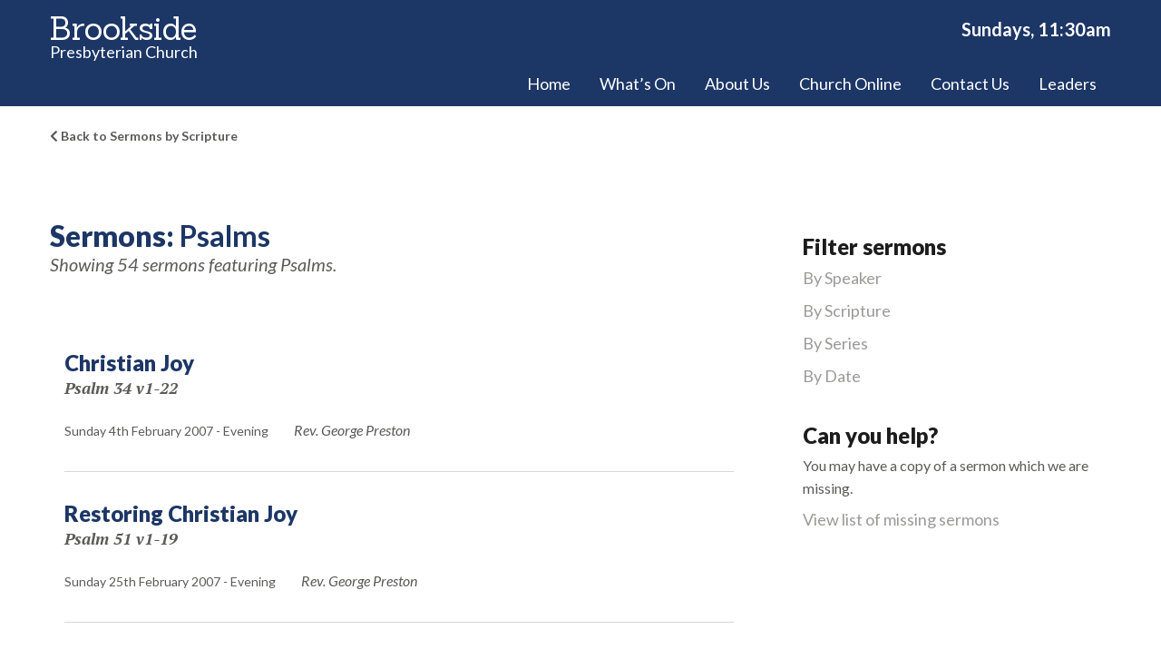

--- FILE ---
content_type: text/html; charset=UTF-8
request_url: https://www.brooksidepc.org/sermons/book/psalms/
body_size: 15186
content:

<!DOCTYPE html>
<!--[if (IE 7)&!(IEMobile)]><html class="no-js lt-ie9 lt-ie8" lang="en"><![endif]-->
<!--[if (IE 8)&!(IEMobile)]><html class="no-js lt-ie9" lang="en"><![endif]-->
<!--[if gt IE 8]><!--> <html class="no-js" lang="en"><!--<![endif]-->
	<head>
		
		<link rel="canonical" href="https://www.brooksidepc.org" />
		<base href="https://www.brooksidepc.org/"> <!-- Make all relative links use site_url as base -->	
		
		
		
					
			<title>Psalms Archives - Brookside Presbyterian</title>
					
		<meta property="og:site_name" content="Brookside Presbyterian"/>
		<meta property="og:locale" content="en_GB"/>
		<meta charset="UTF-8" />
	  	<meta http-equiv="X-UA-Compatible" content="IE=edge,chrome=1">
		<meta name="viewport" content="width=device-width, initial-scale=1.0">
		<meta http-equiv="cleartype" content="on">
		
		<link rel="pingback" href="https://www.brooksidepc.org/xmlrpc.php" />
		
		<!-- Favicons, App Icons and Startup Images -->
		<link rel="shortcut icon" href="https://www.brooksidepc.org/wp-content/themes/brookside/img/favicons/favicon.ico" type="image/x-icon">
		<link rel="icon" href="https://www.brooksidepc.org/wp-content/themes/brookside/img/favicons/favicon.ico" type="image/x-icon">
		
		<!-- Apple Icons -->
		<link rel="apple-touch-icon" sizes="57x57" href="https://www.brooksidepc.org/wp-content/themes/brookside/img/favicons/apple-icon-57x57.png">
		<link rel="apple-touch-icon" sizes="60x60" href="https://www.brooksidepc.org/wp-content/themes/brookside/img/favicons/apple-icon-60x60.png">
		<link rel="apple-touch-icon" sizes="72x72" href="https://www.brooksidepc.org/wp-content/themes/brookside/img/favicons/apple-icon-72x72.png">
		<link rel="apple-touch-icon" sizes="76x76" href="https://www.brooksidepc.org/wp-content/themes/brookside/img/favicons/apple-icon-76x76.png">
		<link rel="apple-touch-icon" sizes="114x114" href="https://www.brooksidepc.org/wp-content/themes/brookside/img/favicons/apple-icon-114x114.png">
		<link rel="apple-touch-icon" sizes="120x120" href="https://www.brooksidepc.org/wp-content/themes/brookside/img/favicons/apple-icon-120x120.png">
		<link rel="apple-touch-icon" sizes="144x144" href="https://www.brooksidepc.org/wp-content/themes/brookside/img/favicons/apple-icon-144x144.png">
		<link rel="apple-touch-icon" sizes="152x152" href="https://www.brooksidepc.org/wp-content/themes/brookside/img/favicons/apple-icon-152x152.png">
		<link rel="apple-touch-icon" sizes="180x180" href="https://www.brooksidepc.org/wp-content/themes/brookside/img/favicons/apple-icon-180x180.png">
		<link rel="shortcut icon" href="https://www.brooksidepc.org/wp-content/themes/brookside/img/favicons/android-icon-192x192_.png" />
		<link rel="icon" type="image/png" sizes="192x192"  href="https://www.brooksidepc.org/wp-content/themes/brookside/img/favicons/android-icon-192x192_.png">
		<link rel="icon" type="image/png" sizes="32x32" href="https://www.brooksidepc.org/wp-content/themes/brookside/img/favicons/favicon-32x32.png">
		<link rel="icon" type="image/png" sizes="96x96" href="https://www.brooksidepc.org/wp-content/themes/brookside/img/favicons/favicon-96x96.png">
		<link rel="icon" type="image/png" sizes="16x16" href="https://www.brooksidepc.org/wp-content/themes/brookside/img/favicons/favicon-16x16.png">
		
		<!-- <link rel="apple-touch-icon-precomposed" href="https://www.brooksidepc.org/wp-content/themes/brookside/img/l/apple-touch-icon-precomposed.png"> -->
		<!-- <link rel="apple-touch-icon-precomposed" sizes="72x72" href="https://www.brooksidepc.org/wp-content/themes/brookside/img/m/apple-touch-icon-72x72-precomposed.png"> -->
		<!-- <link rel="apple-touch-icon-precomposed" sizes="114x114" href="https://www.brooksidepc.org/wp-content/themes/brookside/img/h/apple-touch-icon-114x114-precomposed.png"> -->
		<!-- <link rel="apple-touch-icon-precomposed" sizes="144x144" href="https://www.brooksidepc.org/wp-content/themes/brookside/img/h/apple-touch-icon-144x144-precomposed.png"> -->
		
		<!--iOS -->
		<meta name="apple-mobile-web-app-title" content="Brookside Presbyterian">
		<meta name="apple-mobile-web-app-capable" content="no">
		<meta name="apple-mobile-web-app-status-bar-style" content="black">
		
		<!-- Startup images -->
		<!-- <link rel="apple-touch-startup-image" href="https://www.brooksidepc.org/wp-content/themes/brookside/img/startup/startup-320x460.png" media="screen and (max-device-width:320px)"> -->
		<!-- <link rel="apple-touch-startup-image" href="https://www.brooksidepc.org/wp-content/themes/brookside/img/startup/startup-640x920.png" media="(max-device-width:480px) and (-webkit-min-device-pixel-ratio:2)"> -->
		<!-- <link rel="apple-touch-startup-image" href="https://www.brooksidepc.org/wp-content/themes/brookside/img/startup/startup-640x1096.png" media="(max-device-width:548px) and (-webkit-min-device-pixel-ratio:2)"> -->
		<!-- <link rel="apple-touch-startup-image" sizes="1024x748" href="https://www.brooksidepc.org/wp-content/themes/brookside/img/startup/startup-1024x748.png" media="screen and (min-device-width:481px) and (max-device-width:1024px) and (orientation:landscape)"> -->
		<!-- <link rel="apple-touch-startup-image" sizes="768x1004" href="https://www.brooksidepc.org/wp-content/themes/brookside/img/startup/startup-768x1004.png" media="screen and (min-device-width:481px) and (max-device-width:1024px) and (orientation:portrait)"> -->
		
		<!-- Google Web App -->
		<link rel="manifest" href="https://www.brooksidepc.org/wp-content/themes/brookside/manifest.json">
			
		<!-- Windows 8 / RT -->
		<!-- <meta name="msapplication-TileImage" content="https://www.brooksidepc.org/wp-content/themes/brookside/img/h/apple-touch-icon-144x144-precomposed.png"> -->
		<meta name="msapplication-TileColor" content="#15284D">
		<meta name="msapplication-TileImage" content="https://www.brooksidepc.org/wp-content/themes/brookside/img/favicons/ms-icon-144x144.png">
		<meta name="theme-color" content="#15284D">
		
		<!— Windows 8.1 + IE11 and above —>
		<meta name="msapplication-config" content="https://www.brooksidepc.org/wp-content/themes/brookside/browserconfig.xml" />
		
		 
		 	
		 			 	
		 	<meta property="fb:pages" content="485342125548578">
		 	
			<!-- Twitter Card Meta Tags -->
			<meta name="twitter:card" content="summary_large_image">
			
									
			<meta name="twitter:description" content="" />
			<meta name="twitter:image" content="https://www.brooksidepc.org/wp-content/themes/brookside/img/pews.jpg" />
			<meta name="twitter:url" content="https://www.brooksidepc.org/sermons/book/psalms/" />
			
			<!-- Open Graph Meta Tags - Facebook, Google+, Linkedin, Pinterest -->
								
			<meta name="description" property="og:description" content="">
			
			<meta property="og:image" content="https://www.brooksidepc.org/wp-content/themes/brookside/img/pews.jpg" >	
			
			<meta property="og:image:width" content="2400">			<meta property="og:image:height" content="1600">			
			<meta property="og:url" content="https://www.brooksidepc.org/sermons/book/psalms/" >	
			
			<!-- Structured Data -->	
			<script type="application/ld+json">
			{
			    "@context": "http://schema.org",
			    "@type": "Church",
			    "name": "Brookside Presbyterian",
				"url": "https://www.brooksidepc.org",
				"logo": "https://www.brooksidepc.org/wp-content/themes/brookside/img/itunes_image.jpg",
			    "description": "",
			    "address": "Brook St, Ahoghill, BT42 1LD",
			    "photo": "",
			    "openingHours": "Su 11:30-12:30, Su 18:15-19:15, We 20:00-21:00",
			    "sameAs": [
			    "https://www.facebook.com/BrooksidePC/"
			  ]

			}
			</script>
			
						
						
						
						
						
		<meta name='robots' content='index, follow, max-image-preview:large, max-snippet:-1, max-video-preview:-1' />

	<!-- This site is optimized with the Yoast SEO plugin v26.8 - https://yoast.com/product/yoast-seo-wordpress/ -->
	<script type="application/ld+json" class="yoast-schema-graph">{"@context":"https://schema.org","@graph":[{"@type":"CollectionPage","@id":"https://www.brooksidepc.org/sermons/book/psalms/","url":"https://www.brooksidepc.org/sermons/book/psalms/","name":"Psalms Archives - Brookside Presbyterian","isPartOf":{"@id":"https://www.brooksidepc.org/#website"},"breadcrumb":{"@id":"https://www.brooksidepc.org/sermons/book/psalms/#breadcrumb"},"inLanguage":"en-GB"},{"@type":"BreadcrumbList","@id":"https://www.brooksidepc.org/sermons/book/psalms/#breadcrumb","itemListElement":[{"@type":"ListItem","position":1,"name":"Home","item":"https://www.brooksidepc.org/"},{"@type":"ListItem","position":2,"name":"Psalms"}]},{"@type":"WebSite","@id":"https://www.brooksidepc.org/#website","url":"https://www.brooksidepc.org/","name":"Brookside Presbyterian","description":"Brookside Presbyterian is an evangelical church situated in the heart of Ahoghill, County Antrim.","potentialAction":[{"@type":"SearchAction","target":{"@type":"EntryPoint","urlTemplate":"https://www.brooksidepc.org/?s={search_term_string}"},"query-input":{"@type":"PropertyValueSpecification","valueRequired":true,"valueName":"search_term_string"}}],"inLanguage":"en-GB"}]}</script>
	<!-- / Yoast SEO plugin. -->


<link rel='dns-prefetch' href='//use.fontawesome.com' />
<link rel="alternate" type="application/rss+xml" title="Brookside Presbyterian &raquo; Psalms Bible Books Feed" href="https://www.brooksidepc.org/sermons/book/psalms/feed/" />
<style id='wp-img-auto-sizes-contain-inline-css' type='text/css'>
img:is([sizes=auto i],[sizes^="auto," i]){contain-intrinsic-size:3000px 1500px}
/*# sourceURL=wp-img-auto-sizes-contain-inline-css */
</style>
<style id='wp-emoji-styles-inline-css' type='text/css'>

	img.wp-smiley, img.emoji {
		display: inline !important;
		border: none !important;
		box-shadow: none !important;
		height: 1em !important;
		width: 1em !important;
		margin: 0 0.07em !important;
		vertical-align: -0.1em !important;
		background: none !important;
		padding: 0 !important;
	}
/*# sourceURL=wp-emoji-styles-inline-css */
</style>
<link rel='stylesheet' id='wp-block-library-css' href='https://www.brooksidepc.org/wp-includes/css/dist/block-library/style.min.css?ver=6.9' type='text/css' media='all' />
<style id='global-styles-inline-css' type='text/css'>
:root{--wp--preset--aspect-ratio--square: 1;--wp--preset--aspect-ratio--4-3: 4/3;--wp--preset--aspect-ratio--3-4: 3/4;--wp--preset--aspect-ratio--3-2: 3/2;--wp--preset--aspect-ratio--2-3: 2/3;--wp--preset--aspect-ratio--16-9: 16/9;--wp--preset--aspect-ratio--9-16: 9/16;--wp--preset--color--black: #000000;--wp--preset--color--cyan-bluish-gray: #abb8c3;--wp--preset--color--white: #ffffff;--wp--preset--color--pale-pink: #f78da7;--wp--preset--color--vivid-red: #cf2e2e;--wp--preset--color--luminous-vivid-orange: #ff6900;--wp--preset--color--luminous-vivid-amber: #fcb900;--wp--preset--color--light-green-cyan: #7bdcb5;--wp--preset--color--vivid-green-cyan: #00d084;--wp--preset--color--pale-cyan-blue: #8ed1fc;--wp--preset--color--vivid-cyan-blue: #0693e3;--wp--preset--color--vivid-purple: #9b51e0;--wp--preset--gradient--vivid-cyan-blue-to-vivid-purple: linear-gradient(135deg,rgb(6,147,227) 0%,rgb(155,81,224) 100%);--wp--preset--gradient--light-green-cyan-to-vivid-green-cyan: linear-gradient(135deg,rgb(122,220,180) 0%,rgb(0,208,130) 100%);--wp--preset--gradient--luminous-vivid-amber-to-luminous-vivid-orange: linear-gradient(135deg,rgb(252,185,0) 0%,rgb(255,105,0) 100%);--wp--preset--gradient--luminous-vivid-orange-to-vivid-red: linear-gradient(135deg,rgb(255,105,0) 0%,rgb(207,46,46) 100%);--wp--preset--gradient--very-light-gray-to-cyan-bluish-gray: linear-gradient(135deg,rgb(238,238,238) 0%,rgb(169,184,195) 100%);--wp--preset--gradient--cool-to-warm-spectrum: linear-gradient(135deg,rgb(74,234,220) 0%,rgb(151,120,209) 20%,rgb(207,42,186) 40%,rgb(238,44,130) 60%,rgb(251,105,98) 80%,rgb(254,248,76) 100%);--wp--preset--gradient--blush-light-purple: linear-gradient(135deg,rgb(255,206,236) 0%,rgb(152,150,240) 100%);--wp--preset--gradient--blush-bordeaux: linear-gradient(135deg,rgb(254,205,165) 0%,rgb(254,45,45) 50%,rgb(107,0,62) 100%);--wp--preset--gradient--luminous-dusk: linear-gradient(135deg,rgb(255,203,112) 0%,rgb(199,81,192) 50%,rgb(65,88,208) 100%);--wp--preset--gradient--pale-ocean: linear-gradient(135deg,rgb(255,245,203) 0%,rgb(182,227,212) 50%,rgb(51,167,181) 100%);--wp--preset--gradient--electric-grass: linear-gradient(135deg,rgb(202,248,128) 0%,rgb(113,206,126) 100%);--wp--preset--gradient--midnight: linear-gradient(135deg,rgb(2,3,129) 0%,rgb(40,116,252) 100%);--wp--preset--font-size--small: 13px;--wp--preset--font-size--medium: 20px;--wp--preset--font-size--large: 36px;--wp--preset--font-size--x-large: 42px;--wp--preset--spacing--20: 0.44rem;--wp--preset--spacing--30: 0.67rem;--wp--preset--spacing--40: 1rem;--wp--preset--spacing--50: 1.5rem;--wp--preset--spacing--60: 2.25rem;--wp--preset--spacing--70: 3.38rem;--wp--preset--spacing--80: 5.06rem;--wp--preset--shadow--natural: 6px 6px 9px rgba(0, 0, 0, 0.2);--wp--preset--shadow--deep: 12px 12px 50px rgba(0, 0, 0, 0.4);--wp--preset--shadow--sharp: 6px 6px 0px rgba(0, 0, 0, 0.2);--wp--preset--shadow--outlined: 6px 6px 0px -3px rgb(255, 255, 255), 6px 6px rgb(0, 0, 0);--wp--preset--shadow--crisp: 6px 6px 0px rgb(0, 0, 0);}:where(.is-layout-flex){gap: 0.5em;}:where(.is-layout-grid){gap: 0.5em;}body .is-layout-flex{display: flex;}.is-layout-flex{flex-wrap: wrap;align-items: center;}.is-layout-flex > :is(*, div){margin: 0;}body .is-layout-grid{display: grid;}.is-layout-grid > :is(*, div){margin: 0;}:where(.wp-block-columns.is-layout-flex){gap: 2em;}:where(.wp-block-columns.is-layout-grid){gap: 2em;}:where(.wp-block-post-template.is-layout-flex){gap: 1.25em;}:where(.wp-block-post-template.is-layout-grid){gap: 1.25em;}.has-black-color{color: var(--wp--preset--color--black) !important;}.has-cyan-bluish-gray-color{color: var(--wp--preset--color--cyan-bluish-gray) !important;}.has-white-color{color: var(--wp--preset--color--white) !important;}.has-pale-pink-color{color: var(--wp--preset--color--pale-pink) !important;}.has-vivid-red-color{color: var(--wp--preset--color--vivid-red) !important;}.has-luminous-vivid-orange-color{color: var(--wp--preset--color--luminous-vivid-orange) !important;}.has-luminous-vivid-amber-color{color: var(--wp--preset--color--luminous-vivid-amber) !important;}.has-light-green-cyan-color{color: var(--wp--preset--color--light-green-cyan) !important;}.has-vivid-green-cyan-color{color: var(--wp--preset--color--vivid-green-cyan) !important;}.has-pale-cyan-blue-color{color: var(--wp--preset--color--pale-cyan-blue) !important;}.has-vivid-cyan-blue-color{color: var(--wp--preset--color--vivid-cyan-blue) !important;}.has-vivid-purple-color{color: var(--wp--preset--color--vivid-purple) !important;}.has-black-background-color{background-color: var(--wp--preset--color--black) !important;}.has-cyan-bluish-gray-background-color{background-color: var(--wp--preset--color--cyan-bluish-gray) !important;}.has-white-background-color{background-color: var(--wp--preset--color--white) !important;}.has-pale-pink-background-color{background-color: var(--wp--preset--color--pale-pink) !important;}.has-vivid-red-background-color{background-color: var(--wp--preset--color--vivid-red) !important;}.has-luminous-vivid-orange-background-color{background-color: var(--wp--preset--color--luminous-vivid-orange) !important;}.has-luminous-vivid-amber-background-color{background-color: var(--wp--preset--color--luminous-vivid-amber) !important;}.has-light-green-cyan-background-color{background-color: var(--wp--preset--color--light-green-cyan) !important;}.has-vivid-green-cyan-background-color{background-color: var(--wp--preset--color--vivid-green-cyan) !important;}.has-pale-cyan-blue-background-color{background-color: var(--wp--preset--color--pale-cyan-blue) !important;}.has-vivid-cyan-blue-background-color{background-color: var(--wp--preset--color--vivid-cyan-blue) !important;}.has-vivid-purple-background-color{background-color: var(--wp--preset--color--vivid-purple) !important;}.has-black-border-color{border-color: var(--wp--preset--color--black) !important;}.has-cyan-bluish-gray-border-color{border-color: var(--wp--preset--color--cyan-bluish-gray) !important;}.has-white-border-color{border-color: var(--wp--preset--color--white) !important;}.has-pale-pink-border-color{border-color: var(--wp--preset--color--pale-pink) !important;}.has-vivid-red-border-color{border-color: var(--wp--preset--color--vivid-red) !important;}.has-luminous-vivid-orange-border-color{border-color: var(--wp--preset--color--luminous-vivid-orange) !important;}.has-luminous-vivid-amber-border-color{border-color: var(--wp--preset--color--luminous-vivid-amber) !important;}.has-light-green-cyan-border-color{border-color: var(--wp--preset--color--light-green-cyan) !important;}.has-vivid-green-cyan-border-color{border-color: var(--wp--preset--color--vivid-green-cyan) !important;}.has-pale-cyan-blue-border-color{border-color: var(--wp--preset--color--pale-cyan-blue) !important;}.has-vivid-cyan-blue-border-color{border-color: var(--wp--preset--color--vivid-cyan-blue) !important;}.has-vivid-purple-border-color{border-color: var(--wp--preset--color--vivid-purple) !important;}.has-vivid-cyan-blue-to-vivid-purple-gradient-background{background: var(--wp--preset--gradient--vivid-cyan-blue-to-vivid-purple) !important;}.has-light-green-cyan-to-vivid-green-cyan-gradient-background{background: var(--wp--preset--gradient--light-green-cyan-to-vivid-green-cyan) !important;}.has-luminous-vivid-amber-to-luminous-vivid-orange-gradient-background{background: var(--wp--preset--gradient--luminous-vivid-amber-to-luminous-vivid-orange) !important;}.has-luminous-vivid-orange-to-vivid-red-gradient-background{background: var(--wp--preset--gradient--luminous-vivid-orange-to-vivid-red) !important;}.has-very-light-gray-to-cyan-bluish-gray-gradient-background{background: var(--wp--preset--gradient--very-light-gray-to-cyan-bluish-gray) !important;}.has-cool-to-warm-spectrum-gradient-background{background: var(--wp--preset--gradient--cool-to-warm-spectrum) !important;}.has-blush-light-purple-gradient-background{background: var(--wp--preset--gradient--blush-light-purple) !important;}.has-blush-bordeaux-gradient-background{background: var(--wp--preset--gradient--blush-bordeaux) !important;}.has-luminous-dusk-gradient-background{background: var(--wp--preset--gradient--luminous-dusk) !important;}.has-pale-ocean-gradient-background{background: var(--wp--preset--gradient--pale-ocean) !important;}.has-electric-grass-gradient-background{background: var(--wp--preset--gradient--electric-grass) !important;}.has-midnight-gradient-background{background: var(--wp--preset--gradient--midnight) !important;}.has-small-font-size{font-size: var(--wp--preset--font-size--small) !important;}.has-medium-font-size{font-size: var(--wp--preset--font-size--medium) !important;}.has-large-font-size{font-size: var(--wp--preset--font-size--large) !important;}.has-x-large-font-size{font-size: var(--wp--preset--font-size--x-large) !important;}
/*# sourceURL=global-styles-inline-css */
</style>

<style id='classic-theme-styles-inline-css' type='text/css'>
/*! This file is auto-generated */
.wp-block-button__link{color:#fff;background-color:#32373c;border-radius:9999px;box-shadow:none;text-decoration:none;padding:calc(.667em + 2px) calc(1.333em + 2px);font-size:1.125em}.wp-block-file__button{background:#32373c;color:#fff;text-decoration:none}
/*# sourceURL=/wp-includes/css/classic-themes.min.css */
</style>
<link rel='stylesheet' id='contact-form-7-css' href='https://www.brooksidepc.org/wp-content/plugins/contact-form-7/includes/css/styles.css?ver=6.1.4' type='text/css' media='all' />
<link rel='stylesheet' id='fancybox_css-css' href='https://www.brooksidepc.org/wp-content/themes/brookside/plugins/fancybox-master/dist/jquery.fancybox.min.css?ver=6.9' type='text/css' media='screen' />
<link rel='stylesheet' id='slippry_css-css' href='https://www.brooksidepc.org/wp-content/themes/brookside/slippry-1.4.0/dist/slippry.css?ver=6.9' type='text/css' media='all' />
<link rel='stylesheet' id='fontawesome-css' href='https://use.fontawesome.com/releases/v5.6.3/css/all.css?ver=6.9' type='text/css' media='screen' />
<link rel='stylesheet' id='app_css-css' href='https://www.brooksidepc.org/wp-content/themes/brookside/css/app.css?ver=1764672678' type='text/css' media='screen' />
<link rel='stylesheet' id='cf7cf-style-css' href='https://www.brooksidepc.org/wp-content/plugins/cf7-conditional-fields/style.css?ver=2.6.7' type='text/css' media='all' />
<link rel='stylesheet' id='jquery-ui-smoothness-css' href='https://www.brooksidepc.org/wp-content/plugins/contact-form-7/includes/js/jquery-ui/themes/smoothness/jquery-ui.min.css?ver=1.12.1' type='text/css' media='screen' />
<script type="text/javascript" src="https://www.brooksidepc.org/wp-content/themes/brookside/node_modules/jquery/dist/jquery.min.js?ver=3.3.1" id="jquery-js"></script>
<script type="text/javascript" src="https://www.brooksidepc.org/wp-content/themes/brookside/node_modules/foundation-sites/dist/js/foundation.js?ver=6.9" id="foundation_js-js"></script>
<script type="text/javascript" src="https://www.brooksidepc.org/wp-content/themes/brookside/node_modules/foundation-sites/js/foundation.core.js?ver=6.9" id="foundation_core-js"></script>
<script type="text/javascript" src="https://www.brooksidepc.org/wp-content/themes/brookside/node_modules/foundation-sites/js/foundation.equalizer.js?ver=6.9" id="foundation_equalizer-js"></script>
<script type="text/javascript" src="https://www.brooksidepc.org/wp-content/themes/brookside/node_modules/foundation-sites/js/foundation.sticky.js?ver=6.9" id="foundation_sticky-js"></script>
<script type="text/javascript" src="https://www.brooksidepc.org/wp-content/themes/brookside/plugins/fancybox-master/dist/jquery.fancybox.min.js?ver=6.9" id="fancybox_js-js"></script>
<script type="text/javascript" src="https://www.brooksidepc.org/wp-content/themes/brookside/plugins/jquery.countdown-2.2.0/jquery.countdown.min.js?ver=6.9" id="countdown_js-js"></script>
<script type="text/javascript" src="https://www.brooksidepc.org/wp-content/themes/brookside/js/js.cookie.js?ver=6.9" id="cookie_js-js"></script>
<script type="text/javascript" id="app_js-js-extra">
/* <![CDATA[ */
var wpjs = {"site_url":"https://www.brooksidepc.org","stylesheet_directory":"https://www.brooksidepc.org/wp-content/themes/brookside"};
var ajaxurl = "https://www.brooksidepc.org/wp-admin/admin-ajax.php";
//# sourceURL=app_js-js-extra
/* ]]> */
</script>
<script type="text/javascript" src="https://www.brooksidepc.org/wp-content/themes/brookside/js/min/app-min.js?ver=1747264184" id="app_js-js"></script>
<link rel="https://api.w.org/" href="https://www.brooksidepc.org/wp-json/" /><link rel="EditURI" type="application/rsd+xml" title="RSD" href="https://www.brooksidepc.org/xmlrpc.php?rsd" />
<meta name="generator" content="WordPress 6.9" />
<meta name="tec-api-version" content="v1"><meta name="tec-api-origin" content="https://www.brooksidepc.org"><link rel="alternate" href="https://www.brooksidepc.org/wp-json/tribe/events/v1/" /><link rel="icon" href="https://www.brooksidepc.org/wp-content/uploads/2025/07/cropped-favicon-512-32x32.png" sizes="32x32" />
<link rel="icon" href="https://www.brooksidepc.org/wp-content/uploads/2025/07/cropped-favicon-512-192x192.png" sizes="192x192" />
<link rel="apple-touch-icon" href="https://www.brooksidepc.org/wp-content/uploads/2025/07/cropped-favicon-512-180x180.png" />
<meta name="msapplication-TileImage" content="https://www.brooksidepc.org/wp-content/uploads/2025/07/cropped-favicon-512-270x270.png" />
		
				<!-- Google Analytics -->		
			 
			<script async src="https://www.googletagmanager.com/gtag/js?id=G-1CGN60473G"></script>
				
			<script>
			if(Cookies.get("disable_ga") !== undefined || window.location.host.indexOf("brooksidepc") == -1 || typeof loggedIn !== 'undefined') // If existing disable_ga cookie or localhost or logged in
			{
				console.log('Google Analytics Disabled');
				Cookies.set('disable_ga', 'reset', { expires: 365, path: '/' });	// Reset cookie for another year
				document.write('<div id="ga_disabled">You are being excluded from our Google Analytics. To remove this message <a href="/privacy-policy/google-analytics">enable tracking</a>.</div>');
			}
			
			else
			{
					
			
			console.log('Google Analytics Enabled');
			
			/* Google tag (gtag.js) - GA4 Property */
		
		  window.dataLayer = window.dataLayer || [];
		  function gtag(){dataLayer.push(arguments);}
		  gtag('js', new Date());
		
		  gtag('config', 'G-1CGN60473G', { 'anonymize_ip': true });
		
			/* Universal Property */		
			(function(i,s,o,g,r,a,m){i['GoogleAnalyticsObject']=r;i[r]=i[r]||function(){
				(i[r].q=i[r].q||[]).push(arguments)},i[r].l=1*new Date();a=s.createElement(o),
				m=s.getElementsByTagName(o)[0];a.async=1;a.src=g;m.parentNode.insertBefore(a,m)
			})(window,document,'script','//www.google-analytics.com/analytics.js','ga');
			
			ga('create', 'UA-40261079-5', 'auto', {'siteSpeedSampleRate': 100}); // Use 100% of visitor to calculate site speed
			ga('set', 'anonymizeIp', true);
			ga('send', 'pageview');

							
			}
			</script>			
				
				<!-- Google AdSense -->	
		<script data-ad-client="ca-pub-6861939668234591" async src="https://pagead2.googlesyndication.com/pagead/js/adsbygoogle.js"></script>
					
	</head>
	<body class="archive tax-sermon_book term-psalms term-31 wp-theme-brookside tribe-no-js">
	<!-- Facebook JavaScript SDK -->
		 	
	<div id="fb-root"></div>
 	<script async defer crossorigin="anonymous" src="https://connect.facebook.net/en_GB/sdk.js#xfbml=1&version=v5.0&appId=768825993616976&autoLogAppEvents=1"></script>		<div class="off-canvas-wrapper" class="hide-for-print">
    <div class="off-canvas position-right" id="offCanvas" data-off-canvas>
      <button class="close-button" aria-label="Close menu" type="button" data-close>
		  <span aria-hidden="true">&times;</span>
		</button>
			<nav class="menu-primary-navigation-container"><ul id="off-canvas-menu" class="menu"><li id="menu-item-17962" class="menu-item menu-item-type-post_type menu-item-object-page menu-item-home menu-item-17962"><a href="https://www.brooksidepc.org/">Home</a></li>
<li id="menu-item-403" class="menu-item menu-item-type-custom menu-item-object-custom menu-item-has-children menu-item-403"><a href="#">What&#8217;s On</a>
<ul class="sub-menu">
	<li id="menu-item-3099" class="menu-item menu-item-type-post_type menu-item-object-page menu-item-3099"><a href="https://www.brooksidepc.org/announcements/">Announcements</a></li>
	<li id="menu-item-3416" class="menu-item menu-item-type-post_type menu-item-object-page menu-item-3416"><a href="https://www.brooksidepc.org/organisations/">Organisations</a></li>
</ul>
</li>
<li id="menu-item-1644" class="menu-item menu-item-type-custom menu-item-object-custom menu-item-has-children menu-item-1644"><a href="#">About Us</a>
<ul class="sub-menu">
	<li id="menu-item-38" class="menu-item menu-item-type-post_type menu-item-object-page menu-item-38"><a href="https://www.brooksidepc.org/about-us/what-we-believe/">Our Beliefs</a></li>
	<li id="menu-item-1643" class="menu-item menu-item-type-post_type menu-item-object-page menu-item-1643"><a href="https://www.brooksidepc.org/about-us/leadership/">Leadership</a></li>
	<li id="menu-item-37" class="menu-item menu-item-type-post_type menu-item-object-page menu-item-37"><a href="https://www.brooksidepc.org/about-us/our-history/">Our History</a></li>
	<li id="menu-item-17892" class="menu-item menu-item-type-post_type menu-item-object-page menu-item-17892"><a href="https://www.brooksidepc.org/about-us/annual-reports/">Annual Reports</a></li>
</ul>
</li>
<li id="menu-item-4526" class="menu-item menu-item-type-custom menu-item-object-custom menu-item-has-children menu-item-4526"><a href="#">Church Online</a>
<ul class="sub-menu">
	<li id="menu-item-1870" class="menu-item menu-item-type-custom menu-item-object-custom menu-item-1870"><a href="/devotionals">Devotionals</a></li>
	<li id="menu-item-22667" class="menu-item menu-item-type-custom menu-item-object-custom menu-item-22667"><a href="/sermons">Sermons</a></li>
	<li id="menu-item-22666" class="menu-item menu-item-type-custom menu-item-object-custom menu-item-22666"><a href="/videos">Videos</a></li>
	<li id="menu-item-17952" class="menu-item menu-item-type-custom menu-item-object-custom menu-item-17952"><a href="https://www.youtube.com/@BrooksidePresbyterian">YouTube Channel</a></li>
</ul>
</li>
<li id="menu-item-3043" class="menu-item menu-item-type-post_type menu-item-object-page menu-item-3043"><a href="https://www.brooksidepc.org/contact-us/">Contact Us</a></li>
<li id="menu-item-23125" class="menu-item menu-item-type-post_type menu-item-object-page menu-item-23125"><a href="https://www.brooksidepc.org/leaders/">Leaders</a></li>
</ul></nav>    </div>
    <div class="off-canvas-content" data-off-canvas-content>
	
	
   <!--
   <div id="sticky_top"></div>
	<div data-sticky-container>  
		<div id="musical_director_strip" class="sticky" data-sticky data-top-anchor="sticky_top" data-sticky-on="small" data-margin-top="0" style="width:100%">
			<div class="row">
				<div class="columns"><span><strong>We're hiring <span class="show-for-small-only">a Musical Director</span>:</strong> <span class="hide-for-small-only">We need an enthusiastic Christian to lead our worship as Musical Director.</span></span> <a href="https://www.brooksidepc.org/musical-director">Find out more</a></div>
			</div>
		</div>
	</div>
-->

<header id="header" class="hide-for-print">
	<div id="top_strip">
		<div class="row">
			<div class="columns">
				<small><strong>Services Times:</strong> Sunday, 11:30am &amp; 6:15pm. <br /> Wednesday, 8:00pm</small>
			</div>
		</div>
	</div>
	
	<div class="row" data-equalizer="header">
		<div class="columns small-8 medium-4" data-equalizer-watch="header">
			<h1><a href="https://www.brooksidepc.org"><span><span>Brookside</span> Presbyterian Church</span></a></h1>
		</div>
		
		<div class="columns small-4 medium-8 text-right" data-equalizer-watch="header">
			<p><strong>Sundays, 11:30am</strong></p>
			<div id="primary_nav">
				<div class="menu-primary-navigation-container"><ul id="menu-primary-navigation" class="menu"><li class="menu-item menu-item-type-post_type menu-item-object-page menu-item-home menu-item-17962"><a href="https://www.brooksidepc.org/">Home</a></li>
<li class="menu-item menu-item-type-custom menu-item-object-custom menu-item-has-children menu-item-403"><a href="#">What&#8217;s On</a>
<ul class="sub-menu">
	<li class="menu-item menu-item-type-post_type menu-item-object-page menu-item-3099"><a href="https://www.brooksidepc.org/announcements/">Announcements</a></li>
	<li class="menu-item menu-item-type-post_type menu-item-object-page menu-item-3416"><a href="https://www.brooksidepc.org/organisations/">Organisations</a></li>
</ul>
</li>
<li class="menu-item menu-item-type-custom menu-item-object-custom menu-item-has-children menu-item-1644"><a href="#">About Us</a>
<ul class="sub-menu">
	<li class="menu-item menu-item-type-post_type menu-item-object-page menu-item-38"><a href="https://www.brooksidepc.org/about-us/what-we-believe/">Our Beliefs</a></li>
	<li class="menu-item menu-item-type-post_type menu-item-object-page menu-item-1643"><a href="https://www.brooksidepc.org/about-us/leadership/">Leadership</a></li>
	<li class="menu-item menu-item-type-post_type menu-item-object-page menu-item-37"><a href="https://www.brooksidepc.org/about-us/our-history/">Our History</a></li>
	<li class="menu-item menu-item-type-post_type menu-item-object-page menu-item-17892"><a href="https://www.brooksidepc.org/about-us/annual-reports/">Annual Reports</a></li>
</ul>
</li>
<li class="menu-item menu-item-type-custom menu-item-object-custom menu-item-has-children menu-item-4526"><a href="#">Church Online</a>
<ul class="sub-menu">
	<li class="menu-item menu-item-type-custom menu-item-object-custom menu-item-1870"><a href="/devotionals">Devotionals</a></li>
	<li class="menu-item menu-item-type-custom menu-item-object-custom menu-item-22667"><a href="/sermons">Sermons</a></li>
	<li class="menu-item menu-item-type-custom menu-item-object-custom menu-item-22666"><a href="/videos">Videos</a></li>
	<li class="menu-item menu-item-type-custom menu-item-object-custom menu-item-17952"><a href="https://www.youtube.com/@BrooksidePresbyterian">YouTube Channel</a></li>
</ul>
</li>
<li class="menu-item menu-item-type-post_type menu-item-object-page menu-item-3043"><a href="https://www.brooksidepc.org/contact-us/">Contact Us</a></li>
<li class="menu-item menu-item-type-post_type menu-item-object-page menu-item-23125"><a href="https://www.brooksidepc.org/leaders/">Leaders</a></li>
</ul></div>		</div>
		
			<button type="button" id="off_canvas_button" data-toggle="offCanvas"><i class="fas fa-bars"></i> Menu</button>
		</div>
	</div>
	
	

</header>
<div id="top"></div>



<div id="breadcrumbs" class="default">
	<div class="row">
		<div class="columns">	
			<nav class="nav">
								
				<!-- Sermon related pages  --------------------------------------------------->
								
											<a href="https://www.brooksidepc.org/sermons/scripture" class="back_to"><i class="fa fa-chevron-left" aria-hidden="true"></i> Back to Sermons by Scripture</a>	
					
													
								
				
				<!-- Videos Pages -->
								
				
				<!-- Search Pages --------------------------------------------------->
								
										
										
						
				
							</nav>
		</div>
	</div>
</div>


<div class="row container">

	<main class="columns large-8">
		
		<h1>Sermons: <strong>Psalms</strong></h1>
	
<p class='tight_intro'>Showing 54 sermons featuring Psalms.</p>	

	<div id="sermons_list">
		
			

					<article class="sermon publish">
	<a href="https://www.brooksidepc.org/sermons/04-02-2007-615pm/" class="row" title="View Christian Joy" data-equalizer="sermon_17753">
			
			<div class="info small-10 columns medium-9 large-10" data-equalizer-watch="sermon_17753">
				<div class="center_vertically">
					
					
					<h1>Christian Joy</h1>
					
					
																
						<div class="passages_list hide-for-small-only"><span>Psalm 34  v1-22</span></div>
										
						 
					    					
					
				
					
											<span class="date_time"><time datetime="2007-02-04">Sunday 4th February 2007</time>
						- Evening						</span>
										
					
											<div class="sermon_info">
							<span class="speakers"> Rev. George Preston</span> 
						</div>
										
					
					
										
				</div>
			</div>
	</a>
</article>					<article class="sermon publish">
	<a href="https://www.brooksidepc.org/sermons/25-02-2007-615pm/" class="row" title="View Restoring Christian Joy" data-equalizer="sermon_15432">
			
			<div class="info small-10 columns medium-9 large-10" data-equalizer-watch="sermon_15432">
				<div class="center_vertically">
					
					
					<h1>Restoring Christian Joy</h1>
					
					
																
						<div class="passages_list hide-for-small-only"><span>Psalm 51  v1-19</span></div>
										
						 
					    					
					
				
					
											<span class="date_time"><time datetime="2007-02-25">Sunday 25th February 2007</time>
						- Evening						</span>
										
					
											<div class="sermon_info">
							<span class="speakers"> Rev. George Preston</span> 
						</div>
										
					
					
										
				</div>
			</div>
	</a>
</article>					<article class="sermon publish">
	<a href="https://www.brooksidepc.org/sermons/optimism-in-dark-circumstances/" class="row" title="View Optimism in Dark Circumstances" data-equalizer="sermon_15444">
			
			<div class="info small-10 columns medium-9 large-10" data-equalizer-watch="sermon_15444">
				<div class="center_vertically">
					
					
					<h1>Optimism in Dark Circumstances</h1>
					
					
																
						<div class="passages_list hide-for-small-only"><span>Psalm 46  v1-11</span></div>
										
						 
					    					
					
				
					
											<span class="date_time"><time datetime="2007-04-29">Sunday 29th April 2007</time>
						- Evening						</span>
										
					
											<div class="sermon_info">
							<span class="speakers"> Rev. George Preston</span> 
						</div>
										
					
					
										
				</div>
			</div>
	</a>
</article>					<article class="sermon publish">
	<a href="https://www.brooksidepc.org/sermons/22-07-2007-1200pm/" class="row" title="View 22/07/2007 &#8211; 12:00pm" data-equalizer="sermon_15458">
			
			<div class="info small-10 columns medium-9 large-10" data-equalizer-watch="sermon_15458">
				<div class="center_vertically">
					
					
					<h1>22/07/2007 &#8211; 12:00pm</h1>
					
					
																
						<div class="passages_list hide-for-small-only"><span>Psalm 1  v1-6</span></div>
										
						 
					    					
					
				
					
											<span class="date_time"><time datetime="2007-07-22">Sunday 22nd July 2007</time>
						- Noon 						</span>
										
					
											<div class="sermon_info">
							<span class="speakers"> Rev. Murphy</span> 
						</div>
										
					
					
										
				</div>
			</div>
	</a>
</article>					<article class="sermon publish">
	<a href="https://www.brooksidepc.org/sermons/revive-rejoice/" class="row" title="View Revive &#038; Rejoice" data-equalizer="sermon_15459">
			
			<div class="info small-10 columns medium-9 large-10" data-equalizer-watch="sermon_15459">
				<div class="center_vertically">
					
					
					<h1>Revive &#038; Rejoice</h1>
					
					
																
						<div class="passages_list hide-for-small-only"><span>Psalm 85  v1-13</span></div>
										
						 
					    					
					
				
					
											<span class="date_time"><time datetime="2007-07-22">Sunday 22nd July 2007</time>
						- Evening						</span>
										
					
											<div class="sermon_info">
							<span class="speakers"> Rev. Nigel Reid</span> 
						</div>
										
					
					
										
				</div>
			</div>
	</a>
</article>					<article class="sermon publish">
	<a href="https://www.brooksidepc.org/sermons/god-in-the-desert-experiences/" class="row" title="View God in the Desert Experiences" data-equalizer="sermon_15463">
			
			<div class="info small-10 columns medium-9 large-10" data-equalizer-watch="sermon_15463">
				<div class="center_vertically">
					
					
					<h1>God in the Desert Experiences</h1>
					
					
																
						<div class="passages_list hide-for-small-only"><span>Psalm 63  v1-11</span></div>
										
						 
					    					
					
				
					
											<span class="date_time"><time datetime="2007-08-12">Sunday 12th August 2007</time>
						- Evening						</span>
										
					
											<div class="sermon_info">
							<span class="speakers"> Rev. Dr Joe Thompson</span> 
						</div>
										
					
					
										
				</div>
			</div>
	</a>
</article>					<article class="sermon publish">
	<a href="https://www.brooksidepc.org/sermons/26-08-2007-1200pm/" class="row" title="View 26/08/2007 &#8211; 12:00pm" data-equalizer="sermon_15465">
			
			<div class="info small-10 columns medium-9 large-10" data-equalizer-watch="sermon_15465">
				<div class="center_vertically">
					
					
					<h1>26/08/2007 &#8211; 12:00pm</h1>
					
					
																
						<div class="passages_list hide-for-small-only"><span>Psalm 61  v1-8</span></div>
										
						 
					    					
					
				
					
											<span class="date_time"><time datetime="2007-08-26">Sunday 26th August 2007</time>
						- Noon 						</span>
										
					
											<div class="sermon_info">
							<span class="speakers"> Rev. William Sinclair</span> 
						</div>
										
					
					
										
				</div>
			</div>
	</a>
</article>					<article class="sermon publish">
	<a href="https://www.brooksidepc.org/sermons/think-big-thoughts/" class="row" title="View Think Big Thoughts" data-equalizer="sermon_15467">
			
			<div class="info small-10 columns medium-9 large-10" data-equalizer-watch="sermon_15467">
				<div class="center_vertically">
					
					
					<h1>Think Big Thoughts</h1>
					
					
																
						<div class="passages_list hide-for-small-only"><span>Psalm 139  v1-24</span></div>
										
						 
					    					
					
				
					
											<span class="date_time"><time datetime="2007-09-02">Sunday 2nd September 2007</time>
						- Evening						</span>
										
					
											<div class="sermon_info">
							<span class="speakers"> Rev. George Preston</span> 
						</div>
										
					
					
										
				</div>
			</div>
	</a>
</article>					<article class="sermon publish">
	<a href="https://www.brooksidepc.org/sermons/23-09-2007-615pm/" class="row" title="View Why are you Down Cast?" data-equalizer="sermon_15471">
			
			<div class="info small-10 columns medium-9 large-10" data-equalizer-watch="sermon_15471">
				<div class="center_vertically">
					
					
					<h1>Why are you Down Cast?</h1>
					
					
																
						<div class="passages_list hide-for-small-only"><span>Psalm 42  v1-11</span></div>
										
						 
					    					
					
				
					
											<span class="date_time"><time datetime="2007-09-23">Sunday 23rd September 2007</time>
						- Evening						</span>
										
					
											<div class="sermon_info">
							<span class="speakers"> Rev. George Preston</span> 
						</div>
										
					
					
										
				</div>
			</div>
	</a>
</article>					<article class="sermon publish">
	<a href="https://www.brooksidepc.org/sermons/into-the-hands-of-god/" class="row" title="View Into the Hands of God" data-equalizer="sermon_15593">
			
			<div class="info small-10 columns medium-9 large-10" data-equalizer-watch="sermon_15593">
				<div class="center_vertically">
					
					
					<h1>Into the Hands of God</h1>
					
					
																
						<div class="passages_list hide-for-small-only"><span>Psalm 31  v1-24</span></div>
										
						 
					    					
					
				
					
											<span class="date_time"><time datetime="2008-01-06">Sunday 6th January 2008</time>
						- Noon 						</span>
										
					
											<div class="sermon_info">
							<span class="speakers"> Rev. George Preston</span> 
						</div>
										
					
					
										
				</div>
			</div>
	</a>
</article>					<article class="sermon publish">
	<a href="https://www.brooksidepc.org/sermons/20-07-2008-1200pm/" class="row" title="View 20/07/2008 &#8211; 12:00pm" data-equalizer="sermon_15557">
			
			<div class="info small-10 columns medium-9 large-10" data-equalizer-watch="sermon_15557">
				<div class="center_vertically">
					
					
					<h1>20/07/2008 &#8211; 12:00pm</h1>
					
					
																
						<div class="passages_list hide-for-small-only"><span>Psalm 119  v97-104</span></div>
										
						 
					    					
					
				
					
											<span class="date_time"><time datetime="2008-07-20">Sunday 20th July 2008</time>
						- Noon 						</span>
										
					
											<div class="sermon_info">
							<span class="speakers"> Very Rev. Dr Rodney Sterritt</span> 
						</div>
										
					
					
										
				</div>
			</div>
	</a>
</article>					<article class="sermon publish">
	<a href="https://www.brooksidepc.org/sermons/my-shepherd/" class="row" title="View My Shepherd" data-equalizer="sermon_858">
			
			<div class="info small-10 columns medium-9 large-10" data-equalizer-watch="sermon_858">
				<div class="center_vertically">
					
					
					<h1>My Shepherd</h1>
					
					
																
						<div class="passages_list hide-for-small-only"><span>Psalm 23v1-5</span></div>
										
						 
					    					
					
				
					
											<span class="date_time"><time datetime="2010-05-09">Sunday 9th May 2010</time>
						- Noon 						</span>
										
					
											<div class="sermon_info">
							<span class="speakers"> Matthew Simpson</span> 
						</div>
										
					
					
										
				</div>
			</div>
	</a>
</article>					<article class="sermon publish">
	<a href="https://www.brooksidepc.org/sermons/i-am-the-good-shepherd/" class="row" title="View I AM the Good Shepherd" data-equalizer="sermon_853">
			
			<div class="info small-10 columns medium-9 large-10" data-equalizer-watch="sermon_853">
				<div class="center_vertically">
					
					
					<h1>I AM the Good Shepherd</h1>
					
					
																
						<div class="passages_list hide-for-small-only"><span>Psalm 23v1-6</span></div>
										
						 
					    					
					
				
					
											<span class="date_time"><time datetime="2010-06-06">Sunday 6th June 2010</time>
						- Evening						</span>
										
					
											<div class="sermon_info">
							<span class="speakers"> Rev. William Moody</span> 
						</div>
										
					
					
										
				</div>
			</div>
	</a>
</article>					<article class="sermon publish">
	<a href="https://www.brooksidepc.org/sermons/23-10-2011-1200pm/" class="row" title="View Still Standing" data-equalizer="sermon_900">
			
			<div class="info small-10 columns medium-9 large-10" data-equalizer-watch="sermon_900">
				<div class="center_vertically">
					
					
					<h1>Still Standing</h1>
					
					
																
						<div class="passages_list hide-for-small-only"><span>Psalm 129 v1-8</span></div>
										
						 
					    					
					
				
					
											<span class="date_time"><time datetime="2011-10-23">Sunday 23rd October 2011</time>
						- Noon 						</span>
										
					
											<div class="sermon_info">
							<span class="speakers"> Rev. Steven Lockington</span> 
						</div>
										
					
					
										
				</div>
			</div>
	</a>
</article>					<article class="sermon publish">
	<a href="https://www.brooksidepc.org/sermons/presbyterian-women-update/" class="row" title="View Presbyterian Women Update" data-equalizer="sermon_1006">
			
			<div class="info small-10 columns medium-9 large-10" data-equalizer-watch="sermon_1006">
				<div class="center_vertically">
					
					
					<h1>Presbyterian Women Update</h1>
					
					
																
						<div class="passages_list hide-for-small-only"><span>Psalm 91</span></div>
										
						 
					    					
					
				
					
											<span class="date_time"><time datetime="2012-03-11">Sunday 11th March 2012</time>
						- Noon 						</span>
										
					
											<div class="sermon_info">
							<span class="speakers"> Alison McCaughan</span> 
						</div>
										
					
					
										
				</div>
			</div>
	</a>
</article>					<article class="sermon publish">
	<a href="https://www.brooksidepc.org/sermons/why-are-you-downcast/" class="row" title="View Why Are You Downcast?" data-equalizer="sermon_991">
			
			<div class="info small-10 columns medium-9 large-10" data-equalizer-watch="sermon_991">
				<div class="center_vertically">
					
					
					<h1>Why Are You Downcast?</h1>
					
					
																
						<div class="passages_list hide-for-small-only"><span>Psalm 42-43</span></div>
										
						 
					    					
					
				
					
											<span class="date_time"><time datetime="2012-05-27">Sunday 27th May 2012</time>
						- Noon 						</span>
										
					
											<div class="sermon_info">
							<span class="speakers"> Rev. William Moody</span> 
						</div>
										
					
					
										
				</div>
			</div>
	</a>
</article>					<article class="sermon publish">
	<a href="https://www.brooksidepc.org/sermons/directions/" class="row" title="View Directions" data-equalizer="sermon_989">
			
			<div class="info small-10 columns medium-9 large-10" data-equalizer-watch="sermon_989">
				<div class="center_vertically">
					
					
					<h1>Directions</h1>
					
					
																
						<div class="passages_list hide-for-small-only"><span>Psalm 119 v9-16</span></div>
										
						 
					    					
					
				
					
											<span class="date_time"><time datetime="2012-06-10">Sunday 10th June 2012</time>
						- Noon 						</span>
										
					
											<div class="sermon_info">
							<span class="speakers"> Daryl Edwards</span> 
						</div>
										
					
					
										
				</div>
			</div>
	</a>
</article>					<article class="sermon publish">
	<a href="https://www.brooksidepc.org/sermons/my-times-are-in-your-hands-part-1/" class="row" title="View My Times Are In Your Hands &#8211; Part 1" data-equalizer="sermon_1161">
			
			<div class="info small-10 columns medium-9 large-10" data-equalizer-watch="sermon_1161">
				<div class="center_vertically">
					
					
					<h1>My Times Are In Your Hands &#8211; Part 1</h1>
					
					
																
						<div class="passages_list hide-for-small-only"><span>Psalm 31 v1-24</span></div>
										
						 
					    					
					
				
					
											<span class="date_time"><time datetime="2013-01-13">Sunday 13th January 2013</time>
						- Noon 						</span>
										
					
											<div class="sermon_info">
							<span class="speakers"> Very Rev. Dr Ivan McKay</span> 
						</div>
										
					
					
										
				</div>
			</div>
	</a>
</article>					<article class="sermon publish">
	<a href="https://www.brooksidepc.org/sermons/my-times-are-in-your-hands-part-2/" class="row" title="View My Times Are In Your Hands &#8211; Part 2" data-equalizer="sermon_1160">
			
			<div class="info small-10 columns medium-9 large-10" data-equalizer-watch="sermon_1160">
				<div class="center_vertically">
					
					
					<h1>My Times Are In Your Hands &#8211; Part 2</h1>
					
					
																
						<div class="passages_list hide-for-small-only"><span>Psalm 31 v1-24</span></div>
										
						 
					    					
					
				
					
											<span class="date_time"><time datetime="2013-01-20">Sunday 20th January 2013</time>
						- Noon 						</span>
										
					
											<div class="sermon_info">
							<span class="speakers"> Very Rev. Dr Ivan McKay</span> 
						</div>
										
					
					
										
				</div>
			</div>
	</a>
</article>					<article class="sermon publish">
	<a href="https://www.brooksidepc.org/sermons/17-03-2013-1200pm/" class="row" title="View Stauros Foundation Update" data-equalizer="sermon_1148">
			
			<div class="info small-10 columns medium-9 large-10" data-equalizer-watch="sermon_1148">
				<div class="center_vertically">
					
					
					<h1>Stauros Foundation Update</h1>
					
					
																
						<div class="passages_list hide-for-small-only"><span>Psalm 19 v1-14</span></div>
										
						 
					    					
					
				
					
											<span class="date_time"><time datetime="2013-03-17">Sunday 17th March 2013</time>
						- Noon 						</span>
										
					
											<div class="sermon_info">
							<span class="speakers"> Michael Williams</span> 
						</div>
										
					
					
										
				</div>
			</div>
	</a>
</article>					<article class="sermon publish">
	<a href="https://www.brooksidepc.org/sermons/delivered/" class="row" title="View Delivered" data-equalizer="sermon_1454">
			
			<div class="info small-10 columns medium-9 large-10" data-equalizer-watch="sermon_1454">
				<div class="center_vertically">
					
					
					<h1>Delivered</h1>
					
					
																
						<div class="passages_list hide-for-small-only"><span>Psalm 18 v1-50</span></div>
										
						 
					    					
					
				
					
											<span class="date_time"><time datetime="2015-02-01">Sunday 1st February 2015</time>
						- Evening						</span>
										
					
											<div class="sermon_info">
							<span class="speakers"> Rev. William Moody</span> 
						</div>
										
					
					
										
				</div>
			</div>
	</a>
</article>					<article class="sermon publish">
	<a href="https://www.brooksidepc.org/sermons/betrayed/" class="row" title="View Betrayed" data-equalizer="sermon_1446">
			
			<div class="info small-10 columns medium-9 large-10" data-equalizer-watch="sermon_1446">
				<div class="center_vertically">
					
					
					<h1>Betrayed</h1>
					
					
																
						<div class="passages_list hide-for-small-only"><span>Psalm 52 v1-9</span></div>
										
						 
					    					
					
				
					
											<span class="date_time"><time datetime="2015-03-15">Sunday 15th March 2015</time>
						- Evening						</span>
										
					
											<div class="sermon_info">
							<span class="speakers"> Rev. William Moody</span> 
						</div>
										
					
					
										
				</div>
			</div>
	</a>
</article>					<article class="sermon publish">
	<a href="https://www.brooksidepc.org/sermons/resurrection/" class="row" title="View Resurrection" data-equalizer="sermon_1441">
			
			<div class="info small-10 columns medium-9 large-10" data-equalizer-watch="sermon_1441">
				<div class="center_vertically">
					
					
					<h1>Resurrection</h1>
					
					
																
						<div class="passages_list hide-for-small-only"><span>Psalm 16 v1-11</span></div>
										
						 
					    					
					
				
					
											<span class="date_time"><time datetime="2015-04-05">Sunday 5th April 2015</time>
						- Evening						</span>
										
					
											<div class="sermon_info">
							<span class="speakers"> Rev. William Moody</span> 
						</div>
										
					
					
										
				</div>
			</div>
	</a>
</article>					<article class="sermon publish">
	<a href="https://www.brooksidepc.org/sermons/in-danger/" class="row" title="View In Danger" data-equalizer="sermon_1437">
			
			<div class="info small-10 columns medium-9 large-10" data-equalizer-watch="sermon_1437">
				<div class="center_vertically">
					
					
					<h1>In Danger</h1>
					
					
																
						<div class="passages_list hide-for-small-only"><span>Psalm 59</span></div>
										
						 
					    					
					
				
					
											<span class="date_time"><time datetime="2015-04-26">Sunday 26th April 2015</time>
						- Evening						</span>
										
					
											<div class="sermon_info">
							<span class="speakers"> Rev. William Moody</span> 
						</div>
										
					
					
										
				</div>
			</div>
	</a>
</article>					<article class="sermon publish">
	<a href="https://www.brooksidepc.org/sermons/in-conflict/" class="row" title="View In Conflict" data-equalizer="sermon_1433">
			
			<div class="info small-10 columns medium-9 large-10" data-equalizer-watch="sermon_1433">
				<div class="center_vertically">
					
					
					<h1>In Conflict</h1>
					
					
																
						<div class="passages_list hide-for-small-only"><span>Psalm 60</span></div>
										
						 
					    					
					
				
					
											<span class="date_time"><time datetime="2015-05-17">Sunday 17th May 2015</time>
						- Evening						</span>
										
					
											<div class="sermon_info">
							<span class="speakers"> Rev. William Moody</span> 
						</div>
										
					
					
										
				</div>
			</div>
	</a>
</article>					<article class="sermon publish">
	<a href="https://www.brooksidepc.org/sermons/jesus-the-shepherd/" class="row" title="View Jesus: The Shepherd" data-equalizer="sermon_1428">
			
			<div class="info small-10 columns medium-9 large-10" data-equalizer-watch="sermon_1428">
				<div class="center_vertically">
					
					
					<h1>Jesus: The Shepherd</h1>
					
					
																
						<div class="passages_list hide-for-small-only"><span>Psalm 23</span></div>
										
						 
					    					
					
				
					
											<span class="date_time"><time datetime="2015-06-07">Sunday 7th June 2015</time>
						- Evening						</span>
										
					
											<div class="sermon_info">
							<span class="speakers"> Rev. William Moody</span> 
						</div>
										
					
					
										
				</div>
			</div>
	</a>
</article>					<article class="sermon publish">
	<a href="https://www.brooksidepc.org/sermons/28-06-2015-615pm/" class="row" title="View My Soul Thirsts for You" data-equalizer="sermon_1424">
			
			<div class="info small-10 columns medium-9 large-10" data-equalizer-watch="sermon_1424">
				<div class="center_vertically">
					
					
					<h1>My Soul Thirsts for You</h1>
					
					
																
						<div class="passages_list hide-for-small-only"><span>Psalm 63 v1-11</span></div>
										
						 
					    					
					
				
					
											<span class="date_time"><time datetime="2015-06-28">Sunday 28th June 2015</time>
						- Evening						</span>
										
					
											<div class="sermon_info">
							<span class="speakers"> Rev. William Moody</span> 
						</div>
										
					
					
										
				</div>
			</div>
	</a>
</article>					<article class="sermon publish">
	<a href="https://www.brooksidepc.org/sermons/what-are-the-sacraments-for/" class="row" title="View What Are The Sacraments For?" data-equalizer="sermon_1282">
			
			<div class="info small-10 columns medium-9 large-10" data-equalizer-watch="sermon_1282">
				<div class="center_vertically">
					
					
					<h1>What Are The Sacraments For?</h1>
					
					
																
						<div class="passages_list hide-for-small-only"><span>Psalm 118v1-9</span></div>
										
						 
					    					
					
				
					
											<span class="date_time"><time datetime="2016-05-15">Sunday 15th May 2016</time>
						- Morning 						</span>
										
					
											<div class="sermon_info">
							<span class="speakers"> Rev. William Moody</span> 
						</div>
										
					
					
										
				</div>
			</div>
	</a>
</article>					<article class="sermon publish">
	<a href="https://www.brooksidepc.org/sermons/justification/" class="row" title="View Justification" data-equalizer="sermon_1272">
			
			<div class="info small-10 columns medium-9 large-10" data-equalizer-watch="sermon_1272">
				<div class="center_vertically">
					
					
					<h1>Justification</h1>
					
					
																
						<div class="passages_list hide-for-small-only"><span>Psalm 139v1-14</span></div>
										
						 
					    					
					
				
					
											<span class="date_time"><time datetime="2016-07-03">Sunday 3rd July 2016</time>
						- Morning 						</span>
										
					
											<div class="sermon_info">
							<span class="speakers"> Rev. Eddie Kirk</span> 
						</div>
										
					
					
										
				</div>
			</div>
	</a>
</article>					<article class="sermon publish">
	<a href="https://www.brooksidepc.org/sermons/how-can-you-be-sure/" class="row" title="View How Can You Be Sure?" data-equalizer="sermon_1270">
			
			<div class="info small-10 columns medium-9 large-10" data-equalizer-watch="sermon_1270">
				<div class="center_vertically">
					
					
					<h1>How Can You Be Sure?</h1>
					
					
																
						<div class="passages_list hide-for-small-only"><span>Psalm 121</span></div>
										
						 
					    					
					
				
					
											<span class="date_time"><time datetime="2016-07-17">Sunday 17th July 2016</time>
						- Morning 						</span>
										
					
											<div class="sermon_info">
							<span class="speakers"> Rev. William Moody</span> 
						</div>
										
					
					
										
				</div>
			</div>
	</a>
</article>					<article class="sermon publish">
	<a href="https://www.brooksidepc.org/sermons/how-is-a-christian-free/" class="row" title="View How is a Christian Free?" data-equalizer="sermon_1268">
			
			<div class="info small-10 columns medium-9 large-10" data-equalizer-watch="sermon_1268">
				<div class="center_vertically">
					
					
					<h1>How is a Christian Free?</h1>
					
					
																
						<div class="passages_list hide-for-small-only"><span>Psalm 40v1-8</span></div>
										
						 
					    					
					
				
					
											<span class="date_time"><time datetime="2016-07-31">Sunday 31st July 2016</time>
						- Morning 						</span>
										
					
											<div class="sermon_info">
							<span class="speakers"> Rev. William Moody</span> 
						</div>
										
					
					
										
				</div>
			</div>
	</a>
</article>					<article class="sermon publish">
	<a href="https://www.brooksidepc.org/sermons/what-is-god-pleasing-worship-part-2/" class="row" title="View What is God-Pleasing Worship? &#8211; Part 2" data-equalizer="sermon_1265">
			
			<div class="info small-10 columns medium-9 large-10" data-equalizer-watch="sermon_1265">
				<div class="center_vertically">
					
					
					<h1>What is God-Pleasing Worship? &#8211; Part 2</h1>
					
					
																
						<div class="passages_list hide-for-small-only"><span>Psalm 98  v1-9</span></div>
										
						 
					    					
					
				
					
											<span class="date_time"><time datetime="2016-08-14">Sunday 14th August 2016</time>
						- Morning 						</span>
										
					
											<div class="sermon_info">
							<span class="speakers"> Rev. William Moody</span> 
						</div>
										
					
					
										
				</div>
			</div>
	</a>
</article>					<article class="sermon publish">
	<a href="https://www.brooksidepc.org/sermons/farmers-harvest-service/" class="row" title="View Farmers&#8217; Harvest Service" data-equalizer="sermon_1251">
			
			<div class="info small-10 columns medium-9 large-10" data-equalizer-watch="sermon_1251">
				<div class="center_vertically">
					
					
					<h1>Farmers&#8217; Harvest Service</h1>
					
					
																
						<div class="passages_list hide-for-small-only"><span>Psalm 16 v5-11</span></div>
										
						 
					    					
					
				
					
											<span class="date_time"><time datetime="2016-10-22">Saturday 22nd October 2016</time>
						- Evening						</span>
										
					
											<div class="sermon_info">
							<span class="speakers"> George Barkley</span> 
						</div>
										
					
					
										
				</div>
			</div>
	</a>
</article>					<article class="sermon publish">
	<a href="https://www.brooksidepc.org/sermons/bb-enrolment-2016/" class="row" title="View BB Enrolment 2016" data-equalizer="sermon_1243">
			
			<div class="info small-10 columns medium-9 large-10" data-equalizer-watch="sermon_1243">
				<div class="center_vertically">
					
					
					<h1>BB Enrolment 2016</h1>
					
					
																
						<div class="passages_list hide-for-small-only"><span>Psalm 40v1-5</span></div>
										
						 
					    					
					
				
					
											<span class="date_time"><time datetime="2016-11-27">Sunday 27th November 2016</time>
						- Morning 						</span>
										
					
											<div class="sermon_info">
							<span class="speakers"> Rev. William Moody</span> 
						</div>
										
					
					
										
				</div>
			</div>
	</a>
</article>					<article class="sermon publish">
	<a href="https://www.brooksidepc.org/sermons/christs-appearances/" class="row" title="View Christ&#8217;s Appearances" data-equalizer="sermon_1362">
			
			<div class="info small-10 columns medium-9 large-10" data-equalizer-watch="sermon_1362">
				<div class="center_vertically">
					
					
					<h1>Christ&#8217;s Appearances</h1>
					
					
																
						<div class="passages_list hide-for-small-only"><span>Psalm 139v1-6</span></div>
										
						 
					    					
					
				
					
											<span class="date_time"><time datetime="2017-04-23">Sunday 23rd April 2017</time>
						- Morning 						</span>
										
					
											<div class="sermon_info">
							<span class="speakers"> Rev. George Preston</span> 
						</div>
										
					
					
										
				</div>
			</div>
	</a>
</article>					<article class="sermon publish">
	<a href="https://www.brooksidepc.org/sermons/intimacy-with-god/" class="row" title="View Intimacy with God" data-equalizer="sermon_1335">
			
			<div class="info small-10 columns medium-9 large-10" data-equalizer-watch="sermon_1335">
				<div class="center_vertically">
					
					
					<h1>Intimacy with God</h1>
					
					
																
						<div class="passages_list hide-for-small-only"><span>Psalm 27</span></div>
										
						 
					    					
					
				
					
											<span class="date_time"><time datetime="2017-09-03">Sunday 3rd September 2017</time>
						- Morning 						</span>
										
					
											<div class="sermon_info">
							<span class="speakers"> Rev. Dominic Smart</span> 
						</div>
										
					
					
										
				</div>
			</div>
	</a>
</article>					<article class="sermon publish">
	<a href="https://www.brooksidepc.org/sermons/be-a-wise-investor/" class="row" title="View Be a Wise Investor" data-equalizer="sermon_1326">
			
			<div class="info small-10 columns medium-9 large-10" data-equalizer-watch="sermon_1326">
				<div class="center_vertically">
					
					
					<h1>Be a Wise Investor</h1>
					
					
																
						<div class="passages_list hide-for-small-only"><span>Psalm 49</span></div>
										
						 
					    					
					
				
					
											<span class="date_time"><time datetime="2017-10-08">Sunday 8th October 2017</time>
						- Morning 						</span>
										
					
											<div class="sermon_info">
							<span class="speakers"> Rev. Noel Mulholland</span> 
						</div>
										
					
					
										
				</div>
			</div>
	</a>
</article>					<article class="sermon publish">
	<a href="https://www.brooksidepc.org/sermons/looking-up-for-harvest-days/" class="row" title="View Looking Up for Harvest Days" data-equalizer="sermon_1323">
			
			<div class="info small-10 columns medium-9 large-10" data-equalizer-watch="sermon_1323">
				<div class="center_vertically">
					
					
					<h1>Looking Up for Harvest Days</h1>
					
					
																
						<div class="passages_list hide-for-small-only"><span>Psalm 126</span></div>
										
						 
					    					
					
				
					
											<span class="date_time"><time datetime="2017-10-15">Sunday 15th October 2017</time>
						- Evening						</span>
										
					
											<div class="sermon_info">
							<span class="speakers"> Rev. Steven Johnston</span> 
						</div>
										
					
					
										
				</div>
			</div>
	</a>
</article>					<article class="sermon publish">
	<a href="https://www.brooksidepc.org/sermons/gb-enrolment-2018/" class="row" title="View GB Enrolment 2018" data-equalizer="sermon_1034">
			
			<div class="info small-10 columns medium-9 large-10" data-equalizer-watch="sermon_1034">
				<div class="center_vertically">
					
					
					<h1>GB Enrolment 2018</h1>
					
					
																
						<div class="passages_list hide-for-small-only"><span>Psalm 78v1-7</span></div>
										
						 
					    					
					
				
					
											<span class="date_time"><time datetime="2018-11-25">Sunday 25th November 2018</time>
						- Morning 						</span>
										
					
											<div class="sermon_info">
							<span class="speakers"> Mark Donnelly</span> 
						</div>
										
					
					
										
				</div>
			</div>
	</a>
</article>					<article class="sermon publish">
	<a href="https://www.brooksidepc.org/sermons/cef-report-sermon/" class="row" title="View CEF Report &#038; Sermon" data-equalizer="sermon_709">
			
			<div class="info small-10 columns medium-9 large-10" data-equalizer-watch="sermon_709">
				<div class="center_vertically">
					
					
					<h1>CEF Report &#038; Sermon</h1>
					
					
																
						<div class="passages_list hide-for-small-only"><span>Psalm 23v2</span></div>
										
						 
					    					
					
				
					
											<span class="date_time"><time datetime="2019-03-24">Sunday 24th March 2019</time>
						- Morning 						</span>
										
					
											<div class="sermon_info">
							<span class="speakers"> Stephen Chambers</span> 
						</div>
										
					
					
										
				</div>
			</div>
	</a>
</article>					<article class="sermon publish">
	<a href="https://www.brooksidepc.org/sermons/god-speaks/" class="row" title="View God Speaks" data-equalizer="sermon_672">
			
			<div class="info small-10 columns medium-9 large-10" data-equalizer-watch="sermon_672">
				<div class="center_vertically">
					
					
					<h1>God Speaks</h1>
					
					
																
						<div class="passages_list hide-for-small-only"><span>Psalm 19 v1-14</span></div>
										
						 
					    					
					
				
					
											<span class="date_time"><time datetime="2019-10-20">Sunday 20th October 2019</time>
						- Evening						</span>
										
					
											<div class="sermon_info">
							<span class="speakers"> Rev. Philip McKelvey</span> 
						</div>
										
					
					
										
				</div>
			</div>
	</a>
</article>					<article class="sermon publish">
	<a href="https://www.brooksidepc.org/sermons/psalm-10/" class="row" title="View Psalm 10" data-equalizer="sermon_816">
			
			<div class="info small-10 columns medium-9 large-10" data-equalizer-watch="sermon_816">
				<div class="center_vertically">
					
					
					<h1>Psalm 10</h1>
					
					
																
						<div class="passages_list hide-for-small-only"><span>Psalm 10</span></div>
										
						 
					    					
					
				
					
											<span class="date_time"><time datetime="2019-11-03">Sunday 3rd November 2019</time>
						- Morning 						</span>
										
					
											<div class="sermon_info">
							<span class="speakers"> Rev. George Preston</span> 
						</div>
										
					
					
										
				</div>
			</div>
	</a>
</article>					<article class="sermon publish">
	<a href="https://www.brooksidepc.org/sermons/going-to-the-house-of-the-lord/" class="row" title="View Going to the House of the Lord" data-equalizer="sermon_5075">
			
			<div class="info small-10 columns medium-9 large-10" data-equalizer-watch="sermon_5075">
				<div class="center_vertically">
					
					
					<h1>Going to the House of the Lord</h1>
					
					
																
						<div class="passages_list hide-for-small-only"><span>Psalm 122</span></div>
										
						 
					    					
					
				
					
											<span class="date_time"><time datetime="2020-08-30">Sunday 30th August 2020</time>
						- Morning 						</span>
										
					
											<div class="sermon_info">
							<span class="speakers"> Rev. William Moody</span> 
						</div>
										
					
					
										
				</div>
			</div>
	</a>
</article>					<article class="sermon publish">
	<a href="https://www.brooksidepc.org/sermons/where-does-my-help-come-from/" class="row" title="View Where Does My Help Come From?" data-equalizer="sermon_7621">
			
			<div class="info small-10 columns medium-9 large-10" data-equalizer-watch="sermon_7621">
				<div class="center_vertically">
					
					
					<h1>Where Does My Help Come From?</h1>
					
					
																
						<div class="passages_list hide-for-small-only"><span>Psalm 121</span></div>
										
						 
					    					
					
				
					
											<span class="date_time"><time datetime="2021-01-03">Sunday 3rd January 2021</time>
						- Morning 						</span>
										
					
											<div class="sermon_info">
							<span class="speakers"> Rev. William Moody</span> 
						</div>
										
					
					
										
				</div>
			</div>
	</a>
</article>					<article class="sermon publish">
	<a href="https://www.brooksidepc.org/sermons/taste-see/" class="row" title="View Taste &#038; See" data-equalizer="sermon_9930">
			
			<div class="info small-10 columns medium-9 large-10" data-equalizer-watch="sermon_9930">
				<div class="center_vertically">
					
					
					<h1>Taste &#038; See</h1>
					
					
																
						<div class="passages_list hide-for-small-only"><span>Psalm 34</span></div>
										
						 
					    					
					
				
					
											<span class="date_time"><time datetime="2021-07-14">Wednesday 14th July 2021</time>
						- Evening						</span>
										
					
											<div class="sermon_info">
							<span class="speakers"> Kenny McDowell</span> 
						</div>
										
					
					
										
				</div>
			</div>
	</a>
</article>					<article class="sermon publish">
	<a href="https://www.brooksidepc.org/sermons/god-is-our-refuge-and-strength/" class="row" title="View God is our Refuge and Strength" data-equalizer="sermon_11671">
			
			<div class="info small-10 columns medium-9 large-10" data-equalizer-watch="sermon_11671">
				<div class="center_vertically">
					
					
					<h1>God is our Refuge and Strength</h1>
					
					
																
						<div class="passages_list hide-for-small-only"><span>Psalm 46  v1-11</span></div>
										
						 
					    					
					
				
					
											<span class="date_time"><time datetime="2022-01-05">Wednesday 5th January 2022</time>
						- Evening						</span>
										
					
											<div class="sermon_info">
							<span class="speakers"> Rev. William Moody</span> 
						</div>
										
					
					
										
				</div>
			</div>
	</a>
</article>					<article class="sermon publish">
	<a href="https://www.brooksidepc.org/sermons/loving-the-lord/" class="row" title="View Loving the Lord" data-equalizer="sermon_11898">
			
			<div class="info small-10 columns medium-9 large-10" data-equalizer-watch="sermon_11898">
				<div class="center_vertically">
					
					
					<h1>Loving the Lord</h1>
					
					
																
						<div class="passages_list hide-for-small-only"><span>Psalm 116</span></div>
										
						 
					    					
					
				
					
											<span class="date_time"><time datetime="2022-01-26">Wednesday 26th January 2022</time>
						- Evening						</span>
										
					
											<div class="sermon_info">
							<span class="speakers"> Rev. William Moody</span> 
						</div>
										
					
					
										
				</div>
			</div>
	</a>
</article>					<article class="sermon publish">
	<a href="https://www.brooksidepc.org/sermons/look-no-hands/" class="row" title="View Look No Hands" data-equalizer="sermon_12217">
			
			<div class="info small-10 columns medium-9 large-10" data-equalizer-watch="sermon_12217">
				<div class="center_vertically">
					
					
					<h1>Look No Hands</h1>
					
					
																
						<div class="passages_list hide-for-small-only"><span>Psalm 139  v14</span></div>
										
						 
					    					
					
				
					
											<span class="date_time"><time datetime="2022-03-02">Wednesday 2nd March 2022</time>
						- Evening						</span>
										
					
											<div class="sermon_info">
							<span class="speakers"> Brian Gault</span> 
						</div>
										
					
					
										
				</div>
			</div>
	</a>
</article>					<article class="sermon publish">
	<a href="https://www.brooksidepc.org/sermons/two-paths/" class="row" title="View Two Paths" data-equalizer="sermon_12939">
			
			<div class="info small-10 columns medium-9 large-10" data-equalizer-watch="sermon_12939">
				<div class="center_vertically">
					
					
					<h1>Two Paths</h1>
					
					
																
						<div class="passages_list hide-for-small-only"><span>Psalm 1</span></div>
										
						 
					    					
					
				
					
											<span class="date_time"><time datetime="2022-09-04">Sunday 4th September 2022</time>
						- Morning 						</span>
										
					
											<div class="sermon_info">
							<span class="speakers"> Rev. William Moody</span> 
						</div>
										
					
					
										
				</div>
			</div>
	</a>
</article>					<article class="sermon publish">
	<a href="https://www.brooksidepc.org/sermons/kiss-the-son/" class="row" title="View Kiss the Son" data-equalizer="sermon_13166">
			
			<div class="info small-10 columns medium-9 large-10" data-equalizer-watch="sermon_13166">
				<div class="center_vertically">
					
					
					<h1>Kiss the Son</h1>
					
					
																
						<div class="passages_list hide-for-small-only"><span>Psalm 2</span></div>
										
						 
					    					
					
				
					
											<span class="date_time"><time datetime="2022-10-02">Sunday 2nd October 2022</time>
						- Morning 						</span>
										
					
											<div class="sermon_info">
							<span class="speakers"> Rev. William Moody</span> 
						</div>
										
					
					
										
				</div>
			</div>
	</a>
</article>					<article class="sermon publish">
	<a href="https://www.brooksidepc.org/sermons/i-to-the-hills/" class="row" title="View I To The Hills" data-equalizer="sermon_13750">
			
			<div class="info small-10 columns medium-9 large-10" data-equalizer-watch="sermon_13750">
				<div class="center_vertically">
					
					
					<h1>I To The Hills</h1>
					
					
																
						<div class="passages_list hide-for-small-only"><span>Psalm 121</span></div>
										
						 
					    					
					
				
					
											<span class="date_time"><time datetime="2023-01-01">Sunday 1st January 2023</time>
						- Morning 						</span>
										
					
											<div class="sermon_info">
							<span class="speakers"> Rev. William Moody</span> 
						</div>
										
					
					
										
				</div>
			</div>
	</a>
</article>					<article class="sermon publish">
	<a href="https://www.brooksidepc.org/sermons/the-crowning-of-the-king/" class="row" title="View The Crowning of the King" data-equalizer="sermon_14780">
			
			<div class="info small-10 columns medium-9 large-10" data-equalizer-watch="sermon_14780">
				<div class="center_vertically">
					
					
					<h1>The Crowning of the King</h1>
					
					
																
						<div class="passages_list hide-for-small-only"><span>Psalm 110</span></div>
										
						 
					    					
					
				
					
											<span class="date_time"><time datetime="2023-05-07">Sunday 7th May 2023</time>
						- Morning 						</span>
										
					
											<div class="sermon_info">
							<span class="speakers"> Rev. William Moody</span> 
						</div>
										
					
					
										
				</div>
			</div>
	</a>
</article>					<article class="sermon publish">
	<a href="https://www.brooksidepc.org/sermons/the-christian-journey/" class="row" title="View The Christian Journey" data-equalizer="sermon_16628">
			
			<div class="info small-10 columns medium-9 large-10" data-equalizer-watch="sermon_16628">
				<div class="center_vertically">
					
					
					<h1>The Christian Journey</h1>
					
					
																
						<div class="passages_list hide-for-small-only"><span>Psalm 119  v49-56</span></div>
										
						 
					    					
					
				
					
											<span class="date_time"><time datetime="2023-10-08">Sunday 8th October 2023</time>
						- Morning 						</span>
										
					
											<div class="sermon_info">
							<span class="speakers"> Dr David Murphy</span> 
						</div>
										
					
					
										
				</div>
			</div>
	</a>
</article>					<article class="sermon publish">
	<a href="https://www.brooksidepc.org/sermons/taste-and-see/" class="row" title="View Taste and See" data-equalizer="sermon_23480">
			
			<div class="info small-10 columns medium-9 large-10" data-equalizer-watch="sermon_23480">
				<div class="center_vertically">
					
					
					<h1>Taste and See</h1>
					
					
																
						<div class="passages_list hide-for-small-only"><span>Psalm 34</span></div>
										
						 
					    					
					
				
					
											<span class="date_time"><time datetime="2025-12-31">Wednesday 31st December 2025</time>
						- Evening						</span>
										
					
											<div class="sermon_info">
							<span class="speakers"> Kenny McDowell</span> 
						</div>
										
					
					
										
				</div>
			</div>
	</a>
</article>			</div>

	
	
	</main>
	<aside id="sermons_aside" class="columns large-4">
		
			
		<section>
		<h1>Filter sermons</h1>
		
		<ul>
		<li><a href="https://www.brooksidepc.org/sermons/speaker" class=""><i class="fas fa-user-tie"></i> By Speaker</a></li>
		<li><a href="https://www.brooksidepc.org/sermons/scripture" class=""><i class="fas fa-bible"></i> By Scripture</a></li>
		<li><a href="https://www.brooksidepc.org/sermons/series" class=""><i class="fas fa-list-ol"></i> By Series</a></li>
		<li><a href="https://www.brooksidepc.org/sermons/date" class=""><i class="far fa-calendar-alt"></i> By Date</a></li>
		<!--<li><a href="https://www.brooksidepc.org/sermons/search" class="button"><i class="fas fa-search"></i> By Keyword</a></li>-->
		</ul>
		</section>
		<!--
		<section><a href="https://www.brooksidepc.org/feed?post_type=sermon" target="_blank" class="rss_link nav">RSS feed <i class="fas fa-rss"></i></a></section>
		
		<section>
		<small class="licensing_smallprint">Due to song licensing we cannot publish our full service recordings online. If you would like a copy on CD, please <a href="">contact our Media Team</a>.</small>
		</section>
		-->
		
		<section>
			<br />
			<h1>Can you help?</h1>
			<p>You may have a copy of a sermon which we are missing.</p>
			<p><a href="https://www.brooksidepc.org/sermons/series/missing-audio/">View list of missing sermons</a></p>
		</section>
</aside></div>
<footer class="hide-for-print">
	
	<div class="row">
		
		<div class="columns">
			<nav id="back_to_top">
				<a href="#top" onclick="ga('send', 'event', 'Navigation', 'click', 'Back to Top link clicked');" ><i class="fas fa-arrow-alt-circle-up"></i> Back to Top</a>
			</nav>
		</div>
		
		<section class="columns medium-6 large-4">
			
				<div>
				 <script>
				 
					jQuery(document).ready(function($){
					$.ajax({
					url:'https://dailyverses.net/getdailyverse.ashx?language=niv&isdirect=1&url=' + window.location.hostname,
					dataType: 'JSONP',
					success:function(json){
					$(".dailyVersesWrapper").prepend(json.html);
					}
					});
					});
					
				</script>
				
				<h1>Daily Verse</h1>
				<div class="dailyVersesWrapper">
					<small>Powered by <a href="https://dailyverses.net" target="_blank" onclick="ga('send', 'event', 'Navigation', 'click', 'Footer | Daily Verse link clicked');">DailyVerses.net</a></small>
				</div>
			</div>
			
		</section>
		
		<div class="columns medium-5 medium-offset-1 large-8 large-offset-0">
			<div class="row">
			<section id="new_to_brookside" class="columns small-6 medium-12 large-5 large-offset-1">
			
				<h1>New to Brookside?</h1>
				<ul>
					<li><a href="https://www.brooksidepc.org/about-us/what-to-expect" onclick="ga('send', 'event', 'Navigation', 'click', 'Footer | What to Expect link clicked');">What to expect</a></li>
					<li><a href="https://www.brooksidepc.org/organisations" onclick="ga('send', 'event', 'Navigation', 'click', 'Footer | Organisations link clicked');">Organisations</a></li>
					<li><a href="https://www.brooksidepc.org/membership" onclick="ga('send', 'event', 'Navigation', 'click', 'Footer | Membership link clicked');">Become a Member</a></li>
				</ul>
			</section>
			
			<section id="stay_connected" class="columns small-6 medium-12 large-6">
				<h1><a href="https://www.brooksidepc.org/leaders">Leaders Hub</a></h1>
				<br />
				
				<h1>Stay Connected</h1>
				<ul>
					<li><a href="https://www.facebook.com/BrooksidePresbyterian/" onclick="ga('send', 'event', 'Navigation', 'click', 'Footer | Facebook Page link clicked');"><i class="fab fa-facebook-square"></i><span>Like our Facebook Page</span></a></li>
					<li><a href="https://www.youtube.com/c/BrooksidePresbyterian/?sub_confirmation=1" onclick="ga('send', 'event', 'Navigation', 'click', 'Footer | YouTube link clicked');"><i class="fab fa-youtube"></i><span>Subscribe to our YouTube Channel</span></a></li>
					<li><a href="/mailing-lists" onclick="ga('send', 'event', 'Navigation', 'click', 'Footer | Mailing Lists link clicked');"><i class="fab fa-mailchimp"></i><span>Signup to our MailChimp</span></a></li>
					
				</ul>
				<br />
				<address>
				Brook Street, Ahoghill, Ballymena, BT42 1LD
				</address>
			</section>
			</div>
		
		</div>
	</div>
	<div id="bottom_strip" class="row">
	
		<div class="columns large-8">
			
			<small>Registered charity in Northern Ireland (NIC105382).</small>
			<small>&copy; 2026 Brookside Presbyterian. All rights reserved.</small>
		</div>
		
		<div class="columns large-4 large-text-right"><small><a href="https://www.brooksidepc.org/annual-reports">Annual Reports</a> <a href="https://www.brooksidepc.org/privacy-policy">Privacy Policy</a></small></div>
		<!--<div class="columns">
				<small>Brookside Presbyterian Church are not responsible for the content of external websites nor do they necessarily endorse their sponsoring organisations.</small>
		</div>
		-->
		
			</div>
</footer>
    </div> <!-- Close .off-canvas-content -->
  </div> <!-- Close .off-canvas-wrapper -->
	<script type="speculationrules">
{"prefetch":[{"source":"document","where":{"and":[{"href_matches":"/*"},{"not":{"href_matches":["/wp-*.php","/wp-admin/*","/wp-content/uploads/*","/wp-content/*","/wp-content/plugins/*","/wp-content/themes/brookside/*","/*\\?(.+)"]}},{"not":{"selector_matches":"a[rel~=\"nofollow\"]"}},{"not":{"selector_matches":".no-prefetch, .no-prefetch a"}}]},"eagerness":"conservative"}]}
</script>
		<script>
		( function ( body ) {
			'use strict';
			body.className = body.className.replace( /\btribe-no-js\b/, 'tribe-js' );
		} )( document.body );
		</script>
		<script> /* <![CDATA[ */var tribe_l10n_datatables = {"aria":{"sort_ascending":": activate to sort column ascending","sort_descending":": activate to sort column descending"},"length_menu":"Show _MENU_ entries","empty_table":"No data available in table","info":"Showing _START_ to _END_ of _TOTAL_ entries","info_empty":"Showing 0 to 0 of 0 entries","info_filtered":"(filtered from _MAX_ total entries)","zero_records":"No matching records found","search":"Search:","all_selected_text":"All items on this page were selected. ","select_all_link":"Select all pages","clear_selection":"Clear Selection.","pagination":{"all":"All","next":"Next","previous":"Previous"},"select":{"rows":{"0":"","_":": Selected %d rows","1":": Selected 1 row"}},"datepicker":{"dayNames":["Sunday","Monday","Tuesday","Wednesday","Thursday","Friday","Saturday"],"dayNamesShort":["Sun","Mon","Tue","Wed","Thu","Fri","Sat"],"dayNamesMin":["S","M","T","W","T","F","S"],"monthNames":["January","February","March","April","May","June","July","August","September","October","November","December"],"monthNamesShort":["January","February","March","April","May","June","July","August","September","October","November","December"],"monthNamesMin":["Jan","Feb","Mar","Apr","May","Jun","Jul","Aug","Sep","Oct","Nov","Dec"],"nextText":"Next","prevText":"Prev","currentText":"Today","closeText":"Done","today":"Today","clear":"Clear"}};/* ]]> */ </script><script type="text/javascript" src="https://www.brooksidepc.org/wp-content/plugins/the-events-calendar/common/build/js/user-agent.js?ver=da75d0bdea6dde3898df" id="tec-user-agent-js"></script>
<script type="text/javascript" src="https://www.brooksidepc.org/wp-includes/js/dist/hooks.min.js?ver=dd5603f07f9220ed27f1" id="wp-hooks-js"></script>
<script type="text/javascript" src="https://www.brooksidepc.org/wp-includes/js/dist/i18n.min.js?ver=c26c3dc7bed366793375" id="wp-i18n-js"></script>
<script type="text/javascript" id="wp-i18n-js-after">
/* <![CDATA[ */
wp.i18n.setLocaleData( { 'text direction\u0004ltr': [ 'ltr' ] } );
//# sourceURL=wp-i18n-js-after
/* ]]> */
</script>
<script type="text/javascript" src="https://www.brooksidepc.org/wp-content/plugins/contact-form-7/includes/swv/js/index.js?ver=6.1.4" id="swv-js"></script>
<script type="text/javascript" id="contact-form-7-js-before">
/* <![CDATA[ */
var wpcf7 = {
    "api": {
        "root": "https:\/\/www.brooksidepc.org\/wp-json\/",
        "namespace": "contact-form-7\/v1"
    }
};
//# sourceURL=contact-form-7-js-before
/* ]]> */
</script>
<script type="text/javascript" src="https://www.brooksidepc.org/wp-content/plugins/contact-form-7/includes/js/index.js?ver=6.1.4" id="contact-form-7-js"></script>
<script type="text/javascript" src="https://www.brooksidepc.org/wp-content/themes/brookside/slippry-1.4.0/dist/slippry.min.js?ver=6.9" id="slippry_js-js"></script>
<script type="text/javascript" id="wpcf7cf-scripts-js-extra">
/* <![CDATA[ */
var wpcf7cf_global_settings = {"ajaxurl":"https://www.brooksidepc.org/wp-admin/admin-ajax.php"};
//# sourceURL=wpcf7cf-scripts-js-extra
/* ]]> */
</script>
<script type="text/javascript" src="https://www.brooksidepc.org/wp-content/plugins/cf7-conditional-fields/js/scripts.js?ver=2.6.7" id="wpcf7cf-scripts-js"></script>
<script type="text/javascript" src="https://www.brooksidepc.org/wp-includes/js/jquery/ui/core.min.js?ver=1.13.3" id="jquery-ui-core-js"></script>
<script type="text/javascript" src="https://www.brooksidepc.org/wp-includes/js/jquery/ui/datepicker.min.js?ver=1.13.3" id="jquery-ui-datepicker-js"></script>
<script type="text/javascript" id="jquery-ui-datepicker-js-after">
/* <![CDATA[ */
jQuery(function(jQuery){jQuery.datepicker.setDefaults({"closeText":"Close","currentText":"Today","monthNames":["January","February","March","April","May","June","July","August","September","October","November","December"],"monthNamesShort":["Jan","Feb","Mar","Apr","May","Jun","Jul","Aug","Sep","Oct","Nov","Dec"],"nextText":"Next","prevText":"Previous","dayNames":["Sunday","Monday","Tuesday","Wednesday","Thursday","Friday","Saturday"],"dayNamesShort":["Sun","Mon","Tue","Wed","Thu","Fri","Sat"],"dayNamesMin":["S","M","T","W","T","F","S"],"dateFormat":"dS MM yy","firstDay":1,"isRTL":false});});
//# sourceURL=jquery-ui-datepicker-js-after
/* ]]> */
</script>
<script type="text/javascript" src="https://www.brooksidepc.org/wp-content/plugins/contact-form-7/includes/js/html5-fallback.js?ver=6.1.4" id="contact-form-7-html5-fallback-js"></script>
<script type="text/javascript" src="https://www.google.com/recaptcha/api.js?render=6LfQSMwUAAAAAC34CPMpVLXSez1rUWHNW-Ly9MIW&amp;ver=3.0" id="google-recaptcha-js"></script>
<script type="text/javascript" src="https://www.brooksidepc.org/wp-includes/js/dist/vendor/wp-polyfill.min.js?ver=3.15.0" id="wp-polyfill-js"></script>
<script type="text/javascript" id="wpcf7-recaptcha-js-before">
/* <![CDATA[ */
var wpcf7_recaptcha = {
    "sitekey": "6LfQSMwUAAAAAC34CPMpVLXSez1rUWHNW-Ly9MIW",
    "actions": {
        "homepage": "homepage",
        "contactform": "contactform"
    }
};
//# sourceURL=wpcf7-recaptcha-js-before
/* ]]> */
</script>
<script type="text/javascript" src="https://www.brooksidepc.org/wp-content/plugins/contact-form-7/modules/recaptcha/index.js?ver=6.1.4" id="wpcf7-recaptcha-js"></script>
<script id="wp-emoji-settings" type="application/json">
{"baseUrl":"https://s.w.org/images/core/emoji/17.0.2/72x72/","ext":".png","svgUrl":"https://s.w.org/images/core/emoji/17.0.2/svg/","svgExt":".svg","source":{"concatemoji":"https://www.brooksidepc.org/wp-includes/js/wp-emoji-release.min.js?ver=6.9"}}
</script>
<script type="module">
/* <![CDATA[ */
/*! This file is auto-generated */
const a=JSON.parse(document.getElementById("wp-emoji-settings").textContent),o=(window._wpemojiSettings=a,"wpEmojiSettingsSupports"),s=["flag","emoji"];function i(e){try{var t={supportTests:e,timestamp:(new Date).valueOf()};sessionStorage.setItem(o,JSON.stringify(t))}catch(e){}}function c(e,t,n){e.clearRect(0,0,e.canvas.width,e.canvas.height),e.fillText(t,0,0);t=new Uint32Array(e.getImageData(0,0,e.canvas.width,e.canvas.height).data);e.clearRect(0,0,e.canvas.width,e.canvas.height),e.fillText(n,0,0);const a=new Uint32Array(e.getImageData(0,0,e.canvas.width,e.canvas.height).data);return t.every((e,t)=>e===a[t])}function p(e,t){e.clearRect(0,0,e.canvas.width,e.canvas.height),e.fillText(t,0,0);var n=e.getImageData(16,16,1,1);for(let e=0;e<n.data.length;e++)if(0!==n.data[e])return!1;return!0}function u(e,t,n,a){switch(t){case"flag":return n(e,"\ud83c\udff3\ufe0f\u200d\u26a7\ufe0f","\ud83c\udff3\ufe0f\u200b\u26a7\ufe0f")?!1:!n(e,"\ud83c\udde8\ud83c\uddf6","\ud83c\udde8\u200b\ud83c\uddf6")&&!n(e,"\ud83c\udff4\udb40\udc67\udb40\udc62\udb40\udc65\udb40\udc6e\udb40\udc67\udb40\udc7f","\ud83c\udff4\u200b\udb40\udc67\u200b\udb40\udc62\u200b\udb40\udc65\u200b\udb40\udc6e\u200b\udb40\udc67\u200b\udb40\udc7f");case"emoji":return!a(e,"\ud83e\u1fac8")}return!1}function f(e,t,n,a){let r;const o=(r="undefined"!=typeof WorkerGlobalScope&&self instanceof WorkerGlobalScope?new OffscreenCanvas(300,150):document.createElement("canvas")).getContext("2d",{willReadFrequently:!0}),s=(o.textBaseline="top",o.font="600 32px Arial",{});return e.forEach(e=>{s[e]=t(o,e,n,a)}),s}function r(e){var t=document.createElement("script");t.src=e,t.defer=!0,document.head.appendChild(t)}a.supports={everything:!0,everythingExceptFlag:!0},new Promise(t=>{let n=function(){try{var e=JSON.parse(sessionStorage.getItem(o));if("object"==typeof e&&"number"==typeof e.timestamp&&(new Date).valueOf()<e.timestamp+604800&&"object"==typeof e.supportTests)return e.supportTests}catch(e){}return null}();if(!n){if("undefined"!=typeof Worker&&"undefined"!=typeof OffscreenCanvas&&"undefined"!=typeof URL&&URL.createObjectURL&&"undefined"!=typeof Blob)try{var e="postMessage("+f.toString()+"("+[JSON.stringify(s),u.toString(),c.toString(),p.toString()].join(",")+"));",a=new Blob([e],{type:"text/javascript"});const r=new Worker(URL.createObjectURL(a),{name:"wpTestEmojiSupports"});return void(r.onmessage=e=>{i(n=e.data),r.terminate(),t(n)})}catch(e){}i(n=f(s,u,c,p))}t(n)}).then(e=>{for(const n in e)a.supports[n]=e[n],a.supports.everything=a.supports.everything&&a.supports[n],"flag"!==n&&(a.supports.everythingExceptFlag=a.supports.everythingExceptFlag&&a.supports[n]);var t;a.supports.everythingExceptFlag=a.supports.everythingExceptFlag&&!a.supports.flag,a.supports.everything||((t=a.source||{}).concatemoji?r(t.concatemoji):t.wpemoji&&t.twemoji&&(r(t.twemoji),r(t.wpemoji)))});
//# sourceURL=https://www.brooksidepc.org/wp-includes/js/wp-emoji-loader.min.js
/* ]]> */
</script>
	</body>
</html>

--- FILE ---
content_type: text/html; charset=utf-8
request_url: https://dailyverses.net/getdailyverse.ashx?language=niv&isdirect=1&url=www.brooksidepc.org&callback=jQuery331033049547825669845_1769028941536&_=1769028941537
body_size: 296
content:
jQuery331033049547825669845_1769028941536({ "html" :  "<div class=\dailyVerses bibleText\>The fear of the LORD is the beginning of wisdom; all who follow his precepts have good understanding. To him belongs eternal praise.</div><div class=\dailyVerses bibleVerse\><a href=\https://dailyverses.net/2026/1/21\ rel=\noopener\ target=\_blank\>Psalm 111:10</a></div>" })

--- FILE ---
content_type: text/html; charset=utf-8
request_url: https://www.google.com/recaptcha/api2/anchor?ar=1&k=6LfQSMwUAAAAAC34CPMpVLXSez1rUWHNW-Ly9MIW&co=aHR0cHM6Ly93d3cuYnJvb2tzaWRlcGMub3JnOjQ0Mw..&hl=en&v=PoyoqOPhxBO7pBk68S4YbpHZ&size=invisible&anchor-ms=20000&execute-ms=30000&cb=wo95wh7lk403
body_size: 48564
content:
<!DOCTYPE HTML><html dir="ltr" lang="en"><head><meta http-equiv="Content-Type" content="text/html; charset=UTF-8">
<meta http-equiv="X-UA-Compatible" content="IE=edge">
<title>reCAPTCHA</title>
<style type="text/css">
/* cyrillic-ext */
@font-face {
  font-family: 'Roboto';
  font-style: normal;
  font-weight: 400;
  font-stretch: 100%;
  src: url(//fonts.gstatic.com/s/roboto/v48/KFO7CnqEu92Fr1ME7kSn66aGLdTylUAMa3GUBHMdazTgWw.woff2) format('woff2');
  unicode-range: U+0460-052F, U+1C80-1C8A, U+20B4, U+2DE0-2DFF, U+A640-A69F, U+FE2E-FE2F;
}
/* cyrillic */
@font-face {
  font-family: 'Roboto';
  font-style: normal;
  font-weight: 400;
  font-stretch: 100%;
  src: url(//fonts.gstatic.com/s/roboto/v48/KFO7CnqEu92Fr1ME7kSn66aGLdTylUAMa3iUBHMdazTgWw.woff2) format('woff2');
  unicode-range: U+0301, U+0400-045F, U+0490-0491, U+04B0-04B1, U+2116;
}
/* greek-ext */
@font-face {
  font-family: 'Roboto';
  font-style: normal;
  font-weight: 400;
  font-stretch: 100%;
  src: url(//fonts.gstatic.com/s/roboto/v48/KFO7CnqEu92Fr1ME7kSn66aGLdTylUAMa3CUBHMdazTgWw.woff2) format('woff2');
  unicode-range: U+1F00-1FFF;
}
/* greek */
@font-face {
  font-family: 'Roboto';
  font-style: normal;
  font-weight: 400;
  font-stretch: 100%;
  src: url(//fonts.gstatic.com/s/roboto/v48/KFO7CnqEu92Fr1ME7kSn66aGLdTylUAMa3-UBHMdazTgWw.woff2) format('woff2');
  unicode-range: U+0370-0377, U+037A-037F, U+0384-038A, U+038C, U+038E-03A1, U+03A3-03FF;
}
/* math */
@font-face {
  font-family: 'Roboto';
  font-style: normal;
  font-weight: 400;
  font-stretch: 100%;
  src: url(//fonts.gstatic.com/s/roboto/v48/KFO7CnqEu92Fr1ME7kSn66aGLdTylUAMawCUBHMdazTgWw.woff2) format('woff2');
  unicode-range: U+0302-0303, U+0305, U+0307-0308, U+0310, U+0312, U+0315, U+031A, U+0326-0327, U+032C, U+032F-0330, U+0332-0333, U+0338, U+033A, U+0346, U+034D, U+0391-03A1, U+03A3-03A9, U+03B1-03C9, U+03D1, U+03D5-03D6, U+03F0-03F1, U+03F4-03F5, U+2016-2017, U+2034-2038, U+203C, U+2040, U+2043, U+2047, U+2050, U+2057, U+205F, U+2070-2071, U+2074-208E, U+2090-209C, U+20D0-20DC, U+20E1, U+20E5-20EF, U+2100-2112, U+2114-2115, U+2117-2121, U+2123-214F, U+2190, U+2192, U+2194-21AE, U+21B0-21E5, U+21F1-21F2, U+21F4-2211, U+2213-2214, U+2216-22FF, U+2308-230B, U+2310, U+2319, U+231C-2321, U+2336-237A, U+237C, U+2395, U+239B-23B7, U+23D0, U+23DC-23E1, U+2474-2475, U+25AF, U+25B3, U+25B7, U+25BD, U+25C1, U+25CA, U+25CC, U+25FB, U+266D-266F, U+27C0-27FF, U+2900-2AFF, U+2B0E-2B11, U+2B30-2B4C, U+2BFE, U+3030, U+FF5B, U+FF5D, U+1D400-1D7FF, U+1EE00-1EEFF;
}
/* symbols */
@font-face {
  font-family: 'Roboto';
  font-style: normal;
  font-weight: 400;
  font-stretch: 100%;
  src: url(//fonts.gstatic.com/s/roboto/v48/KFO7CnqEu92Fr1ME7kSn66aGLdTylUAMaxKUBHMdazTgWw.woff2) format('woff2');
  unicode-range: U+0001-000C, U+000E-001F, U+007F-009F, U+20DD-20E0, U+20E2-20E4, U+2150-218F, U+2190, U+2192, U+2194-2199, U+21AF, U+21E6-21F0, U+21F3, U+2218-2219, U+2299, U+22C4-22C6, U+2300-243F, U+2440-244A, U+2460-24FF, U+25A0-27BF, U+2800-28FF, U+2921-2922, U+2981, U+29BF, U+29EB, U+2B00-2BFF, U+4DC0-4DFF, U+FFF9-FFFB, U+10140-1018E, U+10190-1019C, U+101A0, U+101D0-101FD, U+102E0-102FB, U+10E60-10E7E, U+1D2C0-1D2D3, U+1D2E0-1D37F, U+1F000-1F0FF, U+1F100-1F1AD, U+1F1E6-1F1FF, U+1F30D-1F30F, U+1F315, U+1F31C, U+1F31E, U+1F320-1F32C, U+1F336, U+1F378, U+1F37D, U+1F382, U+1F393-1F39F, U+1F3A7-1F3A8, U+1F3AC-1F3AF, U+1F3C2, U+1F3C4-1F3C6, U+1F3CA-1F3CE, U+1F3D4-1F3E0, U+1F3ED, U+1F3F1-1F3F3, U+1F3F5-1F3F7, U+1F408, U+1F415, U+1F41F, U+1F426, U+1F43F, U+1F441-1F442, U+1F444, U+1F446-1F449, U+1F44C-1F44E, U+1F453, U+1F46A, U+1F47D, U+1F4A3, U+1F4B0, U+1F4B3, U+1F4B9, U+1F4BB, U+1F4BF, U+1F4C8-1F4CB, U+1F4D6, U+1F4DA, U+1F4DF, U+1F4E3-1F4E6, U+1F4EA-1F4ED, U+1F4F7, U+1F4F9-1F4FB, U+1F4FD-1F4FE, U+1F503, U+1F507-1F50B, U+1F50D, U+1F512-1F513, U+1F53E-1F54A, U+1F54F-1F5FA, U+1F610, U+1F650-1F67F, U+1F687, U+1F68D, U+1F691, U+1F694, U+1F698, U+1F6AD, U+1F6B2, U+1F6B9-1F6BA, U+1F6BC, U+1F6C6-1F6CF, U+1F6D3-1F6D7, U+1F6E0-1F6EA, U+1F6F0-1F6F3, U+1F6F7-1F6FC, U+1F700-1F7FF, U+1F800-1F80B, U+1F810-1F847, U+1F850-1F859, U+1F860-1F887, U+1F890-1F8AD, U+1F8B0-1F8BB, U+1F8C0-1F8C1, U+1F900-1F90B, U+1F93B, U+1F946, U+1F984, U+1F996, U+1F9E9, U+1FA00-1FA6F, U+1FA70-1FA7C, U+1FA80-1FA89, U+1FA8F-1FAC6, U+1FACE-1FADC, U+1FADF-1FAE9, U+1FAF0-1FAF8, U+1FB00-1FBFF;
}
/* vietnamese */
@font-face {
  font-family: 'Roboto';
  font-style: normal;
  font-weight: 400;
  font-stretch: 100%;
  src: url(//fonts.gstatic.com/s/roboto/v48/KFO7CnqEu92Fr1ME7kSn66aGLdTylUAMa3OUBHMdazTgWw.woff2) format('woff2');
  unicode-range: U+0102-0103, U+0110-0111, U+0128-0129, U+0168-0169, U+01A0-01A1, U+01AF-01B0, U+0300-0301, U+0303-0304, U+0308-0309, U+0323, U+0329, U+1EA0-1EF9, U+20AB;
}
/* latin-ext */
@font-face {
  font-family: 'Roboto';
  font-style: normal;
  font-weight: 400;
  font-stretch: 100%;
  src: url(//fonts.gstatic.com/s/roboto/v48/KFO7CnqEu92Fr1ME7kSn66aGLdTylUAMa3KUBHMdazTgWw.woff2) format('woff2');
  unicode-range: U+0100-02BA, U+02BD-02C5, U+02C7-02CC, U+02CE-02D7, U+02DD-02FF, U+0304, U+0308, U+0329, U+1D00-1DBF, U+1E00-1E9F, U+1EF2-1EFF, U+2020, U+20A0-20AB, U+20AD-20C0, U+2113, U+2C60-2C7F, U+A720-A7FF;
}
/* latin */
@font-face {
  font-family: 'Roboto';
  font-style: normal;
  font-weight: 400;
  font-stretch: 100%;
  src: url(//fonts.gstatic.com/s/roboto/v48/KFO7CnqEu92Fr1ME7kSn66aGLdTylUAMa3yUBHMdazQ.woff2) format('woff2');
  unicode-range: U+0000-00FF, U+0131, U+0152-0153, U+02BB-02BC, U+02C6, U+02DA, U+02DC, U+0304, U+0308, U+0329, U+2000-206F, U+20AC, U+2122, U+2191, U+2193, U+2212, U+2215, U+FEFF, U+FFFD;
}
/* cyrillic-ext */
@font-face {
  font-family: 'Roboto';
  font-style: normal;
  font-weight: 500;
  font-stretch: 100%;
  src: url(//fonts.gstatic.com/s/roboto/v48/KFO7CnqEu92Fr1ME7kSn66aGLdTylUAMa3GUBHMdazTgWw.woff2) format('woff2');
  unicode-range: U+0460-052F, U+1C80-1C8A, U+20B4, U+2DE0-2DFF, U+A640-A69F, U+FE2E-FE2F;
}
/* cyrillic */
@font-face {
  font-family: 'Roboto';
  font-style: normal;
  font-weight: 500;
  font-stretch: 100%;
  src: url(//fonts.gstatic.com/s/roboto/v48/KFO7CnqEu92Fr1ME7kSn66aGLdTylUAMa3iUBHMdazTgWw.woff2) format('woff2');
  unicode-range: U+0301, U+0400-045F, U+0490-0491, U+04B0-04B1, U+2116;
}
/* greek-ext */
@font-face {
  font-family: 'Roboto';
  font-style: normal;
  font-weight: 500;
  font-stretch: 100%;
  src: url(//fonts.gstatic.com/s/roboto/v48/KFO7CnqEu92Fr1ME7kSn66aGLdTylUAMa3CUBHMdazTgWw.woff2) format('woff2');
  unicode-range: U+1F00-1FFF;
}
/* greek */
@font-face {
  font-family: 'Roboto';
  font-style: normal;
  font-weight: 500;
  font-stretch: 100%;
  src: url(//fonts.gstatic.com/s/roboto/v48/KFO7CnqEu92Fr1ME7kSn66aGLdTylUAMa3-UBHMdazTgWw.woff2) format('woff2');
  unicode-range: U+0370-0377, U+037A-037F, U+0384-038A, U+038C, U+038E-03A1, U+03A3-03FF;
}
/* math */
@font-face {
  font-family: 'Roboto';
  font-style: normal;
  font-weight: 500;
  font-stretch: 100%;
  src: url(//fonts.gstatic.com/s/roboto/v48/KFO7CnqEu92Fr1ME7kSn66aGLdTylUAMawCUBHMdazTgWw.woff2) format('woff2');
  unicode-range: U+0302-0303, U+0305, U+0307-0308, U+0310, U+0312, U+0315, U+031A, U+0326-0327, U+032C, U+032F-0330, U+0332-0333, U+0338, U+033A, U+0346, U+034D, U+0391-03A1, U+03A3-03A9, U+03B1-03C9, U+03D1, U+03D5-03D6, U+03F0-03F1, U+03F4-03F5, U+2016-2017, U+2034-2038, U+203C, U+2040, U+2043, U+2047, U+2050, U+2057, U+205F, U+2070-2071, U+2074-208E, U+2090-209C, U+20D0-20DC, U+20E1, U+20E5-20EF, U+2100-2112, U+2114-2115, U+2117-2121, U+2123-214F, U+2190, U+2192, U+2194-21AE, U+21B0-21E5, U+21F1-21F2, U+21F4-2211, U+2213-2214, U+2216-22FF, U+2308-230B, U+2310, U+2319, U+231C-2321, U+2336-237A, U+237C, U+2395, U+239B-23B7, U+23D0, U+23DC-23E1, U+2474-2475, U+25AF, U+25B3, U+25B7, U+25BD, U+25C1, U+25CA, U+25CC, U+25FB, U+266D-266F, U+27C0-27FF, U+2900-2AFF, U+2B0E-2B11, U+2B30-2B4C, U+2BFE, U+3030, U+FF5B, U+FF5D, U+1D400-1D7FF, U+1EE00-1EEFF;
}
/* symbols */
@font-face {
  font-family: 'Roboto';
  font-style: normal;
  font-weight: 500;
  font-stretch: 100%;
  src: url(//fonts.gstatic.com/s/roboto/v48/KFO7CnqEu92Fr1ME7kSn66aGLdTylUAMaxKUBHMdazTgWw.woff2) format('woff2');
  unicode-range: U+0001-000C, U+000E-001F, U+007F-009F, U+20DD-20E0, U+20E2-20E4, U+2150-218F, U+2190, U+2192, U+2194-2199, U+21AF, U+21E6-21F0, U+21F3, U+2218-2219, U+2299, U+22C4-22C6, U+2300-243F, U+2440-244A, U+2460-24FF, U+25A0-27BF, U+2800-28FF, U+2921-2922, U+2981, U+29BF, U+29EB, U+2B00-2BFF, U+4DC0-4DFF, U+FFF9-FFFB, U+10140-1018E, U+10190-1019C, U+101A0, U+101D0-101FD, U+102E0-102FB, U+10E60-10E7E, U+1D2C0-1D2D3, U+1D2E0-1D37F, U+1F000-1F0FF, U+1F100-1F1AD, U+1F1E6-1F1FF, U+1F30D-1F30F, U+1F315, U+1F31C, U+1F31E, U+1F320-1F32C, U+1F336, U+1F378, U+1F37D, U+1F382, U+1F393-1F39F, U+1F3A7-1F3A8, U+1F3AC-1F3AF, U+1F3C2, U+1F3C4-1F3C6, U+1F3CA-1F3CE, U+1F3D4-1F3E0, U+1F3ED, U+1F3F1-1F3F3, U+1F3F5-1F3F7, U+1F408, U+1F415, U+1F41F, U+1F426, U+1F43F, U+1F441-1F442, U+1F444, U+1F446-1F449, U+1F44C-1F44E, U+1F453, U+1F46A, U+1F47D, U+1F4A3, U+1F4B0, U+1F4B3, U+1F4B9, U+1F4BB, U+1F4BF, U+1F4C8-1F4CB, U+1F4D6, U+1F4DA, U+1F4DF, U+1F4E3-1F4E6, U+1F4EA-1F4ED, U+1F4F7, U+1F4F9-1F4FB, U+1F4FD-1F4FE, U+1F503, U+1F507-1F50B, U+1F50D, U+1F512-1F513, U+1F53E-1F54A, U+1F54F-1F5FA, U+1F610, U+1F650-1F67F, U+1F687, U+1F68D, U+1F691, U+1F694, U+1F698, U+1F6AD, U+1F6B2, U+1F6B9-1F6BA, U+1F6BC, U+1F6C6-1F6CF, U+1F6D3-1F6D7, U+1F6E0-1F6EA, U+1F6F0-1F6F3, U+1F6F7-1F6FC, U+1F700-1F7FF, U+1F800-1F80B, U+1F810-1F847, U+1F850-1F859, U+1F860-1F887, U+1F890-1F8AD, U+1F8B0-1F8BB, U+1F8C0-1F8C1, U+1F900-1F90B, U+1F93B, U+1F946, U+1F984, U+1F996, U+1F9E9, U+1FA00-1FA6F, U+1FA70-1FA7C, U+1FA80-1FA89, U+1FA8F-1FAC6, U+1FACE-1FADC, U+1FADF-1FAE9, U+1FAF0-1FAF8, U+1FB00-1FBFF;
}
/* vietnamese */
@font-face {
  font-family: 'Roboto';
  font-style: normal;
  font-weight: 500;
  font-stretch: 100%;
  src: url(//fonts.gstatic.com/s/roboto/v48/KFO7CnqEu92Fr1ME7kSn66aGLdTylUAMa3OUBHMdazTgWw.woff2) format('woff2');
  unicode-range: U+0102-0103, U+0110-0111, U+0128-0129, U+0168-0169, U+01A0-01A1, U+01AF-01B0, U+0300-0301, U+0303-0304, U+0308-0309, U+0323, U+0329, U+1EA0-1EF9, U+20AB;
}
/* latin-ext */
@font-face {
  font-family: 'Roboto';
  font-style: normal;
  font-weight: 500;
  font-stretch: 100%;
  src: url(//fonts.gstatic.com/s/roboto/v48/KFO7CnqEu92Fr1ME7kSn66aGLdTylUAMa3KUBHMdazTgWw.woff2) format('woff2');
  unicode-range: U+0100-02BA, U+02BD-02C5, U+02C7-02CC, U+02CE-02D7, U+02DD-02FF, U+0304, U+0308, U+0329, U+1D00-1DBF, U+1E00-1E9F, U+1EF2-1EFF, U+2020, U+20A0-20AB, U+20AD-20C0, U+2113, U+2C60-2C7F, U+A720-A7FF;
}
/* latin */
@font-face {
  font-family: 'Roboto';
  font-style: normal;
  font-weight: 500;
  font-stretch: 100%;
  src: url(//fonts.gstatic.com/s/roboto/v48/KFO7CnqEu92Fr1ME7kSn66aGLdTylUAMa3yUBHMdazQ.woff2) format('woff2');
  unicode-range: U+0000-00FF, U+0131, U+0152-0153, U+02BB-02BC, U+02C6, U+02DA, U+02DC, U+0304, U+0308, U+0329, U+2000-206F, U+20AC, U+2122, U+2191, U+2193, U+2212, U+2215, U+FEFF, U+FFFD;
}
/* cyrillic-ext */
@font-face {
  font-family: 'Roboto';
  font-style: normal;
  font-weight: 900;
  font-stretch: 100%;
  src: url(//fonts.gstatic.com/s/roboto/v48/KFO7CnqEu92Fr1ME7kSn66aGLdTylUAMa3GUBHMdazTgWw.woff2) format('woff2');
  unicode-range: U+0460-052F, U+1C80-1C8A, U+20B4, U+2DE0-2DFF, U+A640-A69F, U+FE2E-FE2F;
}
/* cyrillic */
@font-face {
  font-family: 'Roboto';
  font-style: normal;
  font-weight: 900;
  font-stretch: 100%;
  src: url(//fonts.gstatic.com/s/roboto/v48/KFO7CnqEu92Fr1ME7kSn66aGLdTylUAMa3iUBHMdazTgWw.woff2) format('woff2');
  unicode-range: U+0301, U+0400-045F, U+0490-0491, U+04B0-04B1, U+2116;
}
/* greek-ext */
@font-face {
  font-family: 'Roboto';
  font-style: normal;
  font-weight: 900;
  font-stretch: 100%;
  src: url(//fonts.gstatic.com/s/roboto/v48/KFO7CnqEu92Fr1ME7kSn66aGLdTylUAMa3CUBHMdazTgWw.woff2) format('woff2');
  unicode-range: U+1F00-1FFF;
}
/* greek */
@font-face {
  font-family: 'Roboto';
  font-style: normal;
  font-weight: 900;
  font-stretch: 100%;
  src: url(//fonts.gstatic.com/s/roboto/v48/KFO7CnqEu92Fr1ME7kSn66aGLdTylUAMa3-UBHMdazTgWw.woff2) format('woff2');
  unicode-range: U+0370-0377, U+037A-037F, U+0384-038A, U+038C, U+038E-03A1, U+03A3-03FF;
}
/* math */
@font-face {
  font-family: 'Roboto';
  font-style: normal;
  font-weight: 900;
  font-stretch: 100%;
  src: url(//fonts.gstatic.com/s/roboto/v48/KFO7CnqEu92Fr1ME7kSn66aGLdTylUAMawCUBHMdazTgWw.woff2) format('woff2');
  unicode-range: U+0302-0303, U+0305, U+0307-0308, U+0310, U+0312, U+0315, U+031A, U+0326-0327, U+032C, U+032F-0330, U+0332-0333, U+0338, U+033A, U+0346, U+034D, U+0391-03A1, U+03A3-03A9, U+03B1-03C9, U+03D1, U+03D5-03D6, U+03F0-03F1, U+03F4-03F5, U+2016-2017, U+2034-2038, U+203C, U+2040, U+2043, U+2047, U+2050, U+2057, U+205F, U+2070-2071, U+2074-208E, U+2090-209C, U+20D0-20DC, U+20E1, U+20E5-20EF, U+2100-2112, U+2114-2115, U+2117-2121, U+2123-214F, U+2190, U+2192, U+2194-21AE, U+21B0-21E5, U+21F1-21F2, U+21F4-2211, U+2213-2214, U+2216-22FF, U+2308-230B, U+2310, U+2319, U+231C-2321, U+2336-237A, U+237C, U+2395, U+239B-23B7, U+23D0, U+23DC-23E1, U+2474-2475, U+25AF, U+25B3, U+25B7, U+25BD, U+25C1, U+25CA, U+25CC, U+25FB, U+266D-266F, U+27C0-27FF, U+2900-2AFF, U+2B0E-2B11, U+2B30-2B4C, U+2BFE, U+3030, U+FF5B, U+FF5D, U+1D400-1D7FF, U+1EE00-1EEFF;
}
/* symbols */
@font-face {
  font-family: 'Roboto';
  font-style: normal;
  font-weight: 900;
  font-stretch: 100%;
  src: url(//fonts.gstatic.com/s/roboto/v48/KFO7CnqEu92Fr1ME7kSn66aGLdTylUAMaxKUBHMdazTgWw.woff2) format('woff2');
  unicode-range: U+0001-000C, U+000E-001F, U+007F-009F, U+20DD-20E0, U+20E2-20E4, U+2150-218F, U+2190, U+2192, U+2194-2199, U+21AF, U+21E6-21F0, U+21F3, U+2218-2219, U+2299, U+22C4-22C6, U+2300-243F, U+2440-244A, U+2460-24FF, U+25A0-27BF, U+2800-28FF, U+2921-2922, U+2981, U+29BF, U+29EB, U+2B00-2BFF, U+4DC0-4DFF, U+FFF9-FFFB, U+10140-1018E, U+10190-1019C, U+101A0, U+101D0-101FD, U+102E0-102FB, U+10E60-10E7E, U+1D2C0-1D2D3, U+1D2E0-1D37F, U+1F000-1F0FF, U+1F100-1F1AD, U+1F1E6-1F1FF, U+1F30D-1F30F, U+1F315, U+1F31C, U+1F31E, U+1F320-1F32C, U+1F336, U+1F378, U+1F37D, U+1F382, U+1F393-1F39F, U+1F3A7-1F3A8, U+1F3AC-1F3AF, U+1F3C2, U+1F3C4-1F3C6, U+1F3CA-1F3CE, U+1F3D4-1F3E0, U+1F3ED, U+1F3F1-1F3F3, U+1F3F5-1F3F7, U+1F408, U+1F415, U+1F41F, U+1F426, U+1F43F, U+1F441-1F442, U+1F444, U+1F446-1F449, U+1F44C-1F44E, U+1F453, U+1F46A, U+1F47D, U+1F4A3, U+1F4B0, U+1F4B3, U+1F4B9, U+1F4BB, U+1F4BF, U+1F4C8-1F4CB, U+1F4D6, U+1F4DA, U+1F4DF, U+1F4E3-1F4E6, U+1F4EA-1F4ED, U+1F4F7, U+1F4F9-1F4FB, U+1F4FD-1F4FE, U+1F503, U+1F507-1F50B, U+1F50D, U+1F512-1F513, U+1F53E-1F54A, U+1F54F-1F5FA, U+1F610, U+1F650-1F67F, U+1F687, U+1F68D, U+1F691, U+1F694, U+1F698, U+1F6AD, U+1F6B2, U+1F6B9-1F6BA, U+1F6BC, U+1F6C6-1F6CF, U+1F6D3-1F6D7, U+1F6E0-1F6EA, U+1F6F0-1F6F3, U+1F6F7-1F6FC, U+1F700-1F7FF, U+1F800-1F80B, U+1F810-1F847, U+1F850-1F859, U+1F860-1F887, U+1F890-1F8AD, U+1F8B0-1F8BB, U+1F8C0-1F8C1, U+1F900-1F90B, U+1F93B, U+1F946, U+1F984, U+1F996, U+1F9E9, U+1FA00-1FA6F, U+1FA70-1FA7C, U+1FA80-1FA89, U+1FA8F-1FAC6, U+1FACE-1FADC, U+1FADF-1FAE9, U+1FAF0-1FAF8, U+1FB00-1FBFF;
}
/* vietnamese */
@font-face {
  font-family: 'Roboto';
  font-style: normal;
  font-weight: 900;
  font-stretch: 100%;
  src: url(//fonts.gstatic.com/s/roboto/v48/KFO7CnqEu92Fr1ME7kSn66aGLdTylUAMa3OUBHMdazTgWw.woff2) format('woff2');
  unicode-range: U+0102-0103, U+0110-0111, U+0128-0129, U+0168-0169, U+01A0-01A1, U+01AF-01B0, U+0300-0301, U+0303-0304, U+0308-0309, U+0323, U+0329, U+1EA0-1EF9, U+20AB;
}
/* latin-ext */
@font-face {
  font-family: 'Roboto';
  font-style: normal;
  font-weight: 900;
  font-stretch: 100%;
  src: url(//fonts.gstatic.com/s/roboto/v48/KFO7CnqEu92Fr1ME7kSn66aGLdTylUAMa3KUBHMdazTgWw.woff2) format('woff2');
  unicode-range: U+0100-02BA, U+02BD-02C5, U+02C7-02CC, U+02CE-02D7, U+02DD-02FF, U+0304, U+0308, U+0329, U+1D00-1DBF, U+1E00-1E9F, U+1EF2-1EFF, U+2020, U+20A0-20AB, U+20AD-20C0, U+2113, U+2C60-2C7F, U+A720-A7FF;
}
/* latin */
@font-face {
  font-family: 'Roboto';
  font-style: normal;
  font-weight: 900;
  font-stretch: 100%;
  src: url(//fonts.gstatic.com/s/roboto/v48/KFO7CnqEu92Fr1ME7kSn66aGLdTylUAMa3yUBHMdazQ.woff2) format('woff2');
  unicode-range: U+0000-00FF, U+0131, U+0152-0153, U+02BB-02BC, U+02C6, U+02DA, U+02DC, U+0304, U+0308, U+0329, U+2000-206F, U+20AC, U+2122, U+2191, U+2193, U+2212, U+2215, U+FEFF, U+FFFD;
}

</style>
<link rel="stylesheet" type="text/css" href="https://www.gstatic.com/recaptcha/releases/PoyoqOPhxBO7pBk68S4YbpHZ/styles__ltr.css">
<script nonce="QphoC8ZvnQVR-isC4ed6HA" type="text/javascript">window['__recaptcha_api'] = 'https://www.google.com/recaptcha/api2/';</script>
<script type="text/javascript" src="https://www.gstatic.com/recaptcha/releases/PoyoqOPhxBO7pBk68S4YbpHZ/recaptcha__en.js" nonce="QphoC8ZvnQVR-isC4ed6HA">
      
    </script></head>
<body><div id="rc-anchor-alert" class="rc-anchor-alert"></div>
<input type="hidden" id="recaptcha-token" value="[base64]">
<script type="text/javascript" nonce="QphoC8ZvnQVR-isC4ed6HA">
      recaptcha.anchor.Main.init("[\x22ainput\x22,[\x22bgdata\x22,\x22\x22,\[base64]/[base64]/[base64]/[base64]/[base64]/[base64]/KGcoTywyNTMsTy5PKSxVRyhPLEMpKTpnKE8sMjUzLEMpLE8pKSxsKSksTykpfSxieT1mdW5jdGlvbihDLE8sdSxsKXtmb3IobD0odT1SKEMpLDApO08+MDtPLS0pbD1sPDw4fFooQyk7ZyhDLHUsbCl9LFVHPWZ1bmN0aW9uKEMsTyl7Qy5pLmxlbmd0aD4xMDQ/[base64]/[base64]/[base64]/[base64]/[base64]/[base64]/[base64]\\u003d\x22,\[base64]\\u003d\\u003d\x22,\x22dn7DrkVzw7nDmQQBwoY1K3PDjCNvw5U6CAnDnz3DuGPCl3VzMmIoBsOpw7ZmHMKFLSzDucOFwqPDlcOrTsONXcKZwrfDjjTDncOMZGocw6/[base64]/GkR+fcOcBMOvAsO7w7rDlQR0wr/CiMOVXSszXcOUXsOIwrzDv8OmPCbDu8KGw5QGw6QwSyzDgMKQbQvCoHJAw6TClMKwfcKewpDCg08Uw6bDkcKWI8OXMsOIwq85NGnCpSkrZ31GwoDCvRc3PsKQw4fCribDgMOlwoYqHwvCjH/Ci8OAwqhuAnx2wpcwfE7CuB/CvcOJTSslwprDvhgaRUEISGgiSyjDgSFtw6Qhw6pNH8Kiw4h4SsOvQsKtwrZPw44nXyF4w6zDgXx+w4VEKcOdw5UDwpfDg17CgTMad8O6w5xSwrJtZMKnwq/DrhLDkwTDt8Kyw7/DvUFfXTh7woPDtxcVw5/CgRnCpG/CikMYwqZAdcKqw7Q/wpNrw6wkEsKWw7fChMKew7VQSE7Du8OiPyMgAcKbWcOTAB/DpsObE8KTBiRxYcKeeGTCgMOWw5bDjcO2IhPDrsOrw4LDksKOPR8Zwr3Cu0XCvEYvw48SFsK3w7s3wocWUsKewpvChgbCtC49wonCoMKbAiLDu8O/w5UgBMK5BDPDsUzDtcOww7/DoijCisKtXhTDix7DvQ1iSsKiw70Fw6EAw647wrxtwqguWkR0Dn5Na8Kqw5jDqsKtc1/Crn7ChcOEw49swrHCgcKXNRHCjERPc8OiGcOYCAnDsjojAcOHMhrCjknDp1wMwrh6cHPDrzNow7k3WinDhVDDtcKeRD7DoFzDs0TDmcONPngQHkgBwrREwr01wq9zVTdDw6nCnMK3w6PDlgI/wqQwwrXDtMOsw6Qmw53Di8OfcERYwrN/[base64]/Cj3HCn0vChsKkw5gOwrtAwo9oCCU2w5HDqcKBw6YCwpjDr8Kgd8OHwrJKJsO0w7Q5D0jCn1htwqhaw7UIw7wDwr7CucOZLlnCm2fDuR/[base64]/Dm8KNVcKFw6fCs0k3VsOdwqvCh8OKdnvCi04BM8O3PHYxw4XClMOVXl/[base64]/Dg8ORw4low7A1A8Kww7pKFDrDvgBoCMO9KsK3bDkTw49CXMOBfMKzwqbCgsKwwqFbUDvCisO3wqrCqgfDgBjDk8OSOsKTwo7Drl/[base64]/[base64]/[base64]/w6kqKMKVBMKaw4JHwqgLRmLDm8Oawq1gw6LDhW4qwrceM8Orw67Dk8OSRMKoOEfDusKsw77DszhPCHIuw497SsKKD8ODBgfCtcOow4HDrsORPsOWL1kpO0gcwo7Ctjs/w4DDpm/Cn1IzwprCjsO7w67CkBPDrcKeCG0ZCMOvw4DDqEJ1wovDqcOcwpHDnMKUDD3CrmtGAwlpWCfDnnzCu0PDtH5lwrA/w67Cv8OQAkx6w6vDv8Omw6oLQFnDmsOlcMOHY8OINcK0wrpQDh4bw5NBw6zDnmLDs8KEeMKMwrzDkcKLw43DsVZnLmZOw5UcCcOOw6IjDCLDo1/CgcOsw5jDs8KXw5TCmcO9HSHDtcKxwqXCnATDo8ORBnDCtcK4wqvDklnCpBENwpw8w4jDqsOoHnRccXrCkcOewovCksKzUMOxa8OSAsKNU8KIOMOBewbCmUlyOcKuworDoMKlwrjDikAUbsKKwp7DtcKjdFYnwozDoMOhP17Cn0AGUw/Cgyo6S8KecyrDrzotTl7DksKwcgjCnEk5wppsOMODf8Kcw5PDosOOwp51wrLDiWTCvsKiwqXCinsrw5DCn8KHwpMow657B8Ogw4MAGsOCU2Eowq/[base64]/Ds8OOBXzDjTzCk3nDncKxFMOUfEoaVlgZwpLCnglewr/DocOabcOjw6bDvU9+w4Bzd8KBwoQrEBBuLQLCpHzCm21LaMOVw7dQdMO0wp0ORyfCiHQmw47DvsOUF8KHU8KfKMOtwpnDmcKww6RTwr0UacOyTmDDrmFIw4XDjx/[base64]/DnAsGw5Z0w4rCgXrCjkhjU8ObYQJ8w7vCjMKaM1PDnBjCssOUw6ItwqUXw5woaSTCuDzCqsKtw6IjwpkJTVMNw5ZYEcK/VMO7R8OAwrV9w7vDpS8Ww7rDusKDZATCmcKGw75uwqDCmMKdJcOiQR3ChgbDnnvCk2DCuVrDkWhNwrhmwpzDu8Otw4V+wrIfFcKaC3F+w7DCqMOsw5nDnmkPw6oMw5rCjsOEw4JqdXXCjMKPXcOkw5F/w7HCm8KJScK6LWs6w4EpPQw1wpvDtBTCpzTCgsOrwrYJJmPCt8KFKcO9wp1zOWbDo8KrMsKRw63Ct8O0RcKfRjwUE8ObJC8uwq7CoMKVTMO6w54fAMKWK0M5aGJTwrxiUsK6wr/CvnfCnSrDhHQdwoLClcOkw63Cg8O8asObTRkZwpICw6ErZMKzw61tDDlKw5AAew4DbcORw4PCn8O/fMOzwq3DhDLDsiDCpBjCljNjfMKkw70Ywrw/[base64]/Dg8OnF8K7w7rDiTLClSDDv8OxSnQnTMO1YsK/dlE+FgJzw7LCp3Vow7TCpcKPwpEqw73Cq8Knw587OlcUBsOLw5PDk058R8ODGCo6MVsew5Q3f8KVwqTDtkRKGEVqKsOBwqILwqQewqbCtsOow5Y2ZMObUsOcO2vDj8Ogw4BbScKwKxpBScOTbAHDoiUdw4VdPcOtNcO8wo0QTjMIfMKyIQ/CgVtXAB7Cl0vDrjAyaMK+w6LCicKxXhpHwrEnwrVww6d4QDAzw7AAwqTCpX/Dm8KVPhcFL8OmZxo4w5AJRVMZHzgnYy8FNMKZEMKWacOVHx7ClQrDs1ZDwoEmbxgJwp/[base64]/DvMKrS8KiXEbDlGnCnHgMwpHCu8KEKxfCqcO2XMKwwrg7w6DDjClMwql4KDkiwoHDpWbCl8OqH8OHwpPDuMOMwpjCoQLDicKEdcONwpY2wqfDpMKUw43DisK0SsO/fzxPEsKsCTjCtTTDr8KibsOIwoHDmMK/IFoRwp/DksOEwqoCw7/[base64]/[base64]/DsRF2w5QoJ3TDl8KZDzfDrRnDmMO3I8KRw5IGw55FMsOmwrnCh8OTBUvDq2QWEHjDvBhDw6Yfw6XDo2k9Jl/CnFoTX8Kga0xzw4BNPmpywpnDqsKDAQ9MwphLwotiw6UtNcODVcODw5bCrMKPwrTCo8Ofw71Pwo3Cgl5MwoHDnjrCoMKvBybCj0/CqcOmccKxOSREwpcow5kMFEvDkVl/w50YwrpHPkRVQMOFLMKVaMK7N8Ouw6pgw5bCkMOiBnzCkSVFwqcUBcKDwp/DhXhDf2nDmj/Dp0Zyw5bCoRcwQcOIOjTCoH7Ct2sQUWrDrMOlwpIEU8KldsO5wopxwpRIw5ZlLjhpw77DhsOmwq/CqGlLwobDuEwOaTh8IcOmwr3CqH7CpxAzwrPDiRAIQ3kJB8OmNEjCj8KBw4LDgsKhfVPDnAJ3GsK5wrknRVrClcK2wpx1O1cWQMODw4fCmgrCssO1wrUsXh/DnGppw65wwphmBcO1CBDDrUDDmMO0wrh9w6ZwGg7DncOzfUjDkcOVw6PDlsKGQCh/K8KzwrTDlEIJaQwRwqMWHUfDiGrCmDdMDsOGw6FHw5HCnl/DkwHCtyXDn2bCggnDksOgdcKwQX0Fw4IZRC1rwpR2w7kLIcOSA1AKN1ATLx0ywpvCnkTDkA7Cn8Ozw7MDwoAhwrbDrsKDw4Y2aMO2wp7DqcOoWDjCnEbDl8K0wrIcwoIAwp4XLWHCpUJ+w4s+URHClcOnPMKsBW/[base64]/DmsOIw7M1wqIww6w8wpAzIR5HI8KcGMKZwrEENF7DhQTDtcOtdVkbDcKuG1hiwpoOwqbCisKgw63DjsKiKMKuKcKIcyHCmsKKD8K0wq/Dn8O+P8Kowr3ClVXCpFTDvz/Ctz8VHMKaIcOXQWHDp8K9KHEVw6LCnC/[base64]/wrMMwpzDlHJQw6JQwoliwq4IY2PCp13Dqj3Ck2zCmMOLNk/[base64]/CgFsKOVbDs8OsHcKYWj3DgEl5OsOAwqgxCUPCgnF3w5QVwr3CmsOdwqBDZ2rCmjfCmwoxw4vDtzU1wp/DhnBlwpfCj2lUw4/Cng8Hwq0Ew5UBw7omwpd8wrE5FcKRw6/DulvDrsKnYMKORsOFwofCrSgmZHQFBMKuw6jDhMKLXsKqwoI/wq5EBhNnwoPClkE4w5fCgx8Tw63CtRxOwoRww5zDsCcbw5M/w5LCtcKhSlLCjFtaScODEMKdw5zCosKVbgIDLcOPw6PCgT7ClMKfw5fDrMOudsKxGysrSTtfw4vCpWp+w6TDk8KVwqZrwqEWwobDsiPCmMKRX8Kqwq1tagwCTMOQwqcWw4rChMOfwoguIsKbH8OZbn/DqsKUw5jDmRDCs8K/[base64]/[base64]/[base64]/[base64]/ColDDpGrCscKlw5/CoQZoV8Ocw60sV0XCjMKWJ2snw4E+LcOFCxNyS8O0wq9AdsKKw5vDq3/CrsKiwoIFwqdWZ8OFw4IALm40c0Vaw4YWZxPDtFAHw5LCusKrW31/KMKrWsKQFBd9wpLCi2p8cjtnNMKLwpfDnkkPwpFGw7x7NmHDpHTCn8KyHsKhwpzDncO3wr/DucOzLwPCnsOpVDjCrcORwrMGwqjDjcK6woBcVsOwwqVgwrosw4fDtFM9wqhOYcOwwr4nF8Otw5zCk8O/w7Y2wpbDlsOmeMK0w5RWwq7DoDBeEMOlw5Rrw7rCgkjDkDrDow5PwoYKSyvDiSvDlC4owpDDuMOXQF10wqhaCEfDgcOHw6HCmR/CuWfDjDXCvMOFwplUw6Iww5HCt1DCgcKmZcK6w4cJOy5sw69IwqVuewkIe8KdwplHwqrDvnIxwrDDuT3CkHDCmzJ9w4/ClMOnw6zCkhxhwpJAw7UyH8KHw77DkMOHwrTCsMO/el8tw6DCjMKyTWrDrsKlw7NQw6jCvcKewpJqWkjCi8KJLT7Du8KGw6t+Kg93wqUVHMOfw7/[base64]/wpQcZMKrwq9YdAkBwo0oQMK1w6opw6HDoBxDfjXCpsOnwoHCncKhJwrCucK1wo1qw6d4w6wBB8KlXldkecOlb8O0WMO4IS7DrTY7w4vCggcxw4M1w6k1w77CtG8XPcOmwqrDq1cnw5nCnULCk8OgTHPDnsOQGkZ9Xl4PGMKXwoDDq3/Cl8Orw5LDo1zDmMOsRB3DtA5VwpNMw7Fzw5zCpsKTwp9WRMKKRyTCjzDCojTCnx/DhFsyw7vDkMKUECwTwqklQ8Oqw4oMW8OuWUBYTcOWD8O6XMKpwp3Cg3/CiFUzCMOtGhfCqsKiwofDqWVqwpZkDMO0H8KQw73Dpzxtw4rDhXxdwrPDtcKswp3CvsO1wqvCmQ/DugZUwozDjgPCgMOTCGxGworDi8ORcSXCr8K9w51FEGrDgCfCpcKFwoDDjyEmwq3CsxfCksOUw4sGwrw+w6nDmi0HMMKdw5rDqX0tKcOJSMKVBxPCmcOxEynDksKWw7Uvw5pTMVvDmcOSwo8cFMO5wqgFP8O9TMOuKsOxKClBw7NBwp5ew4DDuGvDr0/CmcOAwpfCjcOhOsKSw5/CiDzDv8O9dcOIenQzKwIbB8KkwoXCjixYw7HCin3Cvg3DhitRwrrDicK6w4lpLlsrw47CmHnDtMKIHm4bw4dhTcKww5c2woB/[base64]/CtMODLcKWNsOPFsO5S8K1w7pVbsOfw5/DnytLT8ODLcKte8OID8OhKCnCgcK2wpAKXijCjwPDs8OhwonCkiUrwoNWwpvDqjTCnGR2woTDpsK2w5bCml9ew5sZEMK2E8OMwoNHfMKOMmMnw7fCgiTDusKFwpU2D8KfImEYw5MzwpIhLhDDmy8xw7w4w6ZJw7rDpVHCqnRMw7XDjlo/TFXCl21RwpDCgVTDjmzDusKlakMvw6/DmifDohHDicKqw5bCkMKyw7Byw516NjLCqUl9w6PDpsKDC8KRw6vCvMO+wqYSI8KcGcK4woZAw4thd0ktXjnCi8OGwpPDkxfCjHrDmmHDvElzdXEUNAHCnsKDSX0hw6fChsKLwrY/B8OIwrUTai/Co38Aw7zCssOrw5bDgXkAbRHCoW9VwogPE8OowoXCjyfDssOzw7Ajwpg4w7hPw7QvwrvCuMOfw7jCuMOYPcO6w5hHw4PCkwg7XMOQKMK0w7rDlsKDwobDucKFesKCw7PCoCx/wpBhwohIYxHDrADDhRV7fjwGw48AGcOSG8KXw5prJMK0N8OzRAoAw7HCsMOYw4rDj1HDuSjDlX58w71Qwp5swpjCpAJBwrDCvTkKHsK6wp1owqTCpcKbw5kXwo8hfsKrXkjDp2lXIMKdETw+worCrsOve8KPInw3wqhXaMKNMcKuw6puw7bCicOZUS0zw6g8wq/Chw7CmcKkKMOnHGTDkMO1wpgPw4gdw67DtWvDjkwrw4c3LizDswIOOMOowpPDvVwPwqnDjcOGTE53wrTCsMO+w5nDisODUwZNwq0iwq7CkBEZZi7DmyPCmsOLwpXCvAJOFcKABcOXwpXDjGjCll/Cp8KtAmAFw71HHm7DhMOvV8Obw7fDhWDCk8KKw4hzYnFkw4DCg8Obw7MXw63DpUPDqA/[base64]/CqVYlRU/DksOJwpDDlGk9w4Nrwp3Cv2FWwo3DpFrDiMKxw4NHw7PDkcK2wqQXf8OYJMOawo3DpsKow7FqTmcuw71ww57ChSnCoQUNWBoKM3PCtcKCdMK7wr9PKsOHTsKCezpPZ8OYChwZwr5ow4MSScOnW8OywozCo2LCsSNeHMKewp3Ckh4kVMO8AsO6VmE/w63DucOUEl3Dl8KXw4wCchzDqcKVwqZgfcKiPQvDpFNTwqkvwoXCl8OUAMOpwrzCmsO4wo/Cml0twpLCtsKmBgbDnMONw513CMKdDQZAIsKQbsO0w4PDskoWNsOOdcKsw6fChRfCpsO2eMOBADXCicKoAsKow4pbfhYCQ8KxEsO1w5/[base64]/[base64]/[base64]/[base64]/CtMKGw5XCnsObwrgibcORZMO1bcK7EAvChMOjNjldwrDChkE8wppAEnwsYxFOw6HDlcO0w6fDmcOowotqw6E9WxMJwrB4SRvCrcOqw7LCh8ONw5vDjBTCrWMKwoLDoMObQ8OsOj7DlWrCmknCrcKjGAstRzbDnVPDssO2wpI0cH5VwqLDgiBFU1nCriLDpg4HZD/[base64]/[base64]/CncKow74nYMOAMMKFw5DDu8OQJMKVFipnwrwODMO1fsKMw6TDkydZwqZuRiMDwo/CsMKBEsORw4E2w7TDqMKuworDmiEBE8K2bsKiEB/DvwLCqMKUwqHDuMKiwq/DmMO7W3tDwq9gZyR3ZsOReyHCucO1fsKGd8Kvw5rCgm3DgQkSwpkgw4Vbw77DjmleT8O9wpTDj0low71bAsKewrPCpMOYw4p3DcKeFANxwoPDhcK5U8K9XMK+IcKwwq0Rw6XDm1QNw7JWXzAew4jDicO3wqrDnEZQZ8O8w47Dj8K+fcOXGcKTQiYdw697w67CjsK/wpfCu8O4NsOTwoNuwow1b8OKwrfCik9ZSsOOPMOvwrskJSvDhF/[base64]/Dv8KxwqfDlsK/wpzDqsKQw5DDtsOZH01hcgxRwozCi1BLUcKZGMOODcKBwpM/[base64]/[base64]/Cni/CoGVUbsKmVcK6FcOhEcOlT8OOMcKPw4bCggjDjXPDmcKXemnCokTCmMOufsKjwq7DocOZw7JFw63ContWKXHCrsKXw67DkSvDisK1wpACMsOmJcOFc8Ksw71Bw4LDjmTDllvDpHLDgjbDnhTDv8OxwpVQw6DCn8OswqVSwrhnwqEqwoQhwqPDisKFUA3DrizCsw/[base64]/[base64]/DvsOqRAgHIBlFw65iTX4ww7EZw7cvc3bCnsOxwq1vw5JEAB/DgcO7UVHDnjk6wrPDmcK+ezzCvhRRwozCpsKsw6TDgsKkwqkgwr5NMHoHBcOCw5XDnU/CmX5hRQrDnsOnI8KAwpLCgMOzw7PCgMOZwpXCpFVawqlgLcKPVMOUw7nCjkoLwoEAEcKhB8OJwozDgMO+w5sACcKBwpY9G8KMSBdEw77CpcOAwo/DtAwpUnBqVcKYwqfDiCd6w5MxV8Kswo9sX8Orw5XDk2YMwqUlwqhxwq4zwojCjmPCpMOnGA3ClhzDvsO1KBnCpMK8Y0DCr8OsaGgww73CjmvDl8OgXsKyUTHCicOSw7nDncKawprDincbd1t5S8KwGnVtwqd/UsOFwp99A3Brw4nChSMOYxBYw7bDuMOdM8OQw490w7tYw54HwrzDsGxFBDZZAhF0REPCt8OpAQM0IU7DgDbDigfDosOYP3ViEWINWcK3wq/DggFTGloYwpHCp8KkEsOrw7AWTsK6O1QxYk3CqMKCAWvDliFlFMK+w7HDjcK9IMKbB8ORNwDDrMOfw4TDnTHDrG9sScKhw7nDhcOQw75lw70mwoDDn0zDlysvOMOnwq/CqMKlADl+cMK/w4ZSw7DDtEjDvMK0T0Uww5sbwq5uZ8ORSA9WecK8VcOMw73Cmz1PwotUwq/Dq3wBwqQPw4jDp8K/V8OLw6jDkgdJw4dvPRIKw6XDvcK5w4vDmMK/[base64]/wqfCpcOJwowpLgfCr8K0woFFw7HDncOONMOgDjxKwoPDpsOiw69aw4XCmWvChEsBVMKowrYdA2I9O8KgWsOewqzDn8KHw6LCucKFw69uw4bCmsO4GMOIF8OOMUHDscKww75gwp0kw40VWwvDoD/CqhVlYMOjFmzDncK7J8KFW3XCmcOCB8OCW1rDg8K8egLDuT3Dm8OKK8KfHxnDm8KeV00Rf3NkecO1PyY3w6dTX8Khw5ZFw5DCr3UTwqrCkcOUw5/DqsKBLMKnbzgeLAwlWwrDisOFJW94EcK5XXrCs8Kiw5fCtWIDw4nDjcKrXS8bwro7PcKPW8KUQDTDhMKnwqEzD3HDicOWA8K9w5A+wqHChDfCoTvDtChKwrs7woHDjsO+wrQ0NFHDuMOhwpHCvDRdw6DDqcK/X8Kbw77DgjnDk8KiwrLCksK5wr7Do8OEwrTDhXXDq8Osw4dMNiRTwp7ClcORw4rDuTU+HRnCtnhebcK5KMO4w7TDq8KtwqF7woBUK8O4fyzCiAfDi0PCicKrGMOww6NHF8O6bsK+wr/CtcOBA8OCXMKNw7nCj0Y6LMKwaS7ClG7DrVzDtX4xwpchHVHDo8Kow5HDoMKVDMK/[base64]/CqwFgFsKsZ1TDn8KowpkqIUbDmwbDu2fDp8OJwqrDjMO4wq1GEknDrzfCpWg6LsKJwq7CtTDCjGbDrHprLMKzwocQCQ4wHcKOw4E6wrvCpsOiw7FQwp7CkS8GwqDDvxrCtcKzw6tPJxnDvjXDpX7DpAzDv8OTwrZqwpXCsFR6CMK4TQXDqxR3Bg/CsijDi8Opw6TCtsKRwpXDrBPDg1ohRMOAwq7CrcOzM8Kew5gxwqnDucOEw7RPwp8cwrdUIsOYw6xpbMOfw7IZw7lkTcKRw5ZRwprDiGVXwqLDk8KJeyjCrjZOaEHCvMOJPsOjw63CqMOXw5I8AGnDmcOZw4vCjcO/fMK6LnjCsnJKw4Rnw5LClsKywqjCkcKgYMKXw5NZwr8hwpHCgMOeakR2dXJawpJTwo0NwrfCgsK7w73DlybDgl/[base64]/QFtywq4AHiHCvkjDlMKSwohXwr9gwovCv0PDjMOPwofDvcOwfgZdw4rCj2zChMOHVQDDgsOTGsKUwovCkzrCicO+BsOxPlHDpXRAwo3DjcKPTsOZwojCn8Ofw6LDmB8jw4HCjwE1wrptwqlVwoHCmsO1NGzDnlhgHTQHeiFUO8OYwqMBFsOvwrBOwrbDoMKpMMO/wplXQAkpw6dfOzlRw6QvL8OyK1sxw7/[base64]/JDhIwpXChW4UH8OKw4DCkMKld8KVw4zDo8OTQ20sDcO0OsOWwofCk3XDhcKvXmPCkMO4UmPDrMODViwRwqFEw6EOwrLClnPDncKgw40uVsOzEsO1EsKiXcO9bsOxSsKdB8KcwoUfwrA4wrZPwrpsBcKeZ13DrcKvRHhlS1t/X8OGRcO1QsKNw5VtGzLChlnCnGbDtMO7w7B7WEzDksKiwonCvcOQwqbClsOSw7dcTcKdPk8HwpbCm8KwegrCvlR4a8KsBGjDucKKwpF6GcK+wpNsw5/DnsOXSRYzwpvCksKnJ08sw7fDjEDDrGzDtMKMTsOLYCExw5HDtTvDizjDszl/w5FRKsOywq3DnjZMwq45wrwDfcKowpE/[base64]/wpZMwq7DtV/CksKxw6vCocOTwq4Pw7nDpMKxXCDDlyUAIj7DgAp5wol9KA3CpWrCvMKwfmPDjMKGwoQ6HiBcDsO7JcKPwo/DrsKQwqjCnRENVGzCs8O+IcOcwqlZYl/ChMKUwq3DjQQxXSXDscOGWsKhw47CkzIewoVpwqjChcOCbsOaw4DCgXnCtzEew7DDmhl8wqnDgMO1wp3CocK0YsO1wq/CnGLCgWHCrUlkw63DvnTCi8KUPGQoBMO7w5LDuiFiNzHDucO7NMK0wrvDmW7DkMOtL8O8L39KD8O3UsO/RhM5GMOwdsKRwpzCpcKdworDuwFJw6RFw4PDvMO4DsKqeMKUPsOBH8O0WcK2w57DvWHCh1DDqnM/LMKPw4zDgcO7wqXDucKmY8ODwpnDiV46MhfCkyfDnBZGDcKQw7vCrSrDqEs5F8Otw7pEwr1qbyzCr1E/[base64]/Cty1Pw6XDow9ew6LCscKawqjCrFpwwp/CjHDChcKTD8K8woPClEgGwqpVPGLChcKiwpAAwrVCfWxgw4zDjVpzwphcwo/CuFEfYQ1vw4JBwqTClF5Lw7wTw4zCrWXDtcOcB8Ouw5bDtMKPVsOaw4QjesKYwpI8wqsYw7nDu8KFKkEywpDCgsOlw5wNw4rChVbDlsOTMn/[base64]/Cv8O9NVRGesKGEmE8woRoZ8KxQsOyfcKEwq17w5rDiMOZw5VYw4J+S8KPwozClHHDqBNWw5DCrcOdFsOpwoxvCW7Crh7CksKQGcKsKcK5LhjCgEs7M8O5w4bCpsOmwr5Tw6/CnsKSN8ONBF9IKMKAPQtFSi/[base64]/[base64]/CrcK7w4lbwrzCjApYbFjCghzDocO2Lx/Ck8KvBWRQBMOdPMKBJsOhwosnw7LChmp8J8KSLsKoAcKAP8OkWDbCrBXCo0XCg8KNIcOUIMKow7t7csK6dsO5w6sYwoI/[base64]/w63DvR/CjSQ/[base64]/DRISSGEEYAoxFmPDrMOsekxCw47CkcKJwpnDpsOEw61Pw6bCqcO+w7TCgMObNkIqw5FlKMOxw47DmizDgcOjwqgUwpx6B8O3UsKeZk/Cu8KIw5nDlFEocjgxwp4+UsKawqHCvsKnQzQkw5R4f8KBa2vCvMOHwqQxQ8O9K1rCkcOPO8Krd3J8XMOVCnI/[base64]/DsCjDig/CsMO8GcK9J0jDusOJwpbDmGtyw6bCk8KFwqjCnsORBMK1fAkOSMKpwqI7AS7DoEvCiWrDssOlD3A4wpQWTB56fsO8wovCssKsYEDCizcUYT1EFF/[base64]/ClMKWJMKWwpbCo8KXKsKfwrsgwrlPwrFcKMKzwqhSwp4Ad37Ct0jDlcOec8OjwoXDqArChFVZTVPCvMOvw7bDsMKNw4TCocOKw5jDtX/DnhY0wqAQwpbDkcO2wofCpsOkwpbCuCXDhsOvEUtfPiN9w4LDmTfCk8KQSMOFWcOWw5jCnMK0EsKew5fDg3XDocOeb8OxNhvDpnYjwoJowoddR8O3wobClzo6w49zTS9KwrXCmW/Ds8K5B8Opw6zDnw8Gcn7DphZQVGPDgk5Qw5d/SMOjwpI0asKOwrZIwqhlEcOnGcKNw6PCpcKWwr4NfUXDklPDiHA7eAEzwp9Mw5fDsMKlw4tuW8O4w5bDrzDCvw/[base64]/w513w6QZWsOfw4dswrp+wq7DvcOywrc8TVh/w5nCkMK7dsKyISnDhxcXwozCn8KmwrMFVxwqw6vDjMKvKSJlwq7DvcKha8ORw7vClF17eAHCl8KLbMKow4nDo3vCr8Orwr/[base64]/bcKYGMKoPsOnw5h0w5PCu8KEw6TCrcOGw73DmMOOUAIAw7tfX8OgBzrDusK+PlHDkVtgTsO9GsOBR8KFw5Mmw5kDw58Dw6JRIQAlVRjDqV9UwrfCuMKvcBDCj13DscObwos5woTDt1bDl8O/F8KcIQEEXcOER8KSbhrDkXnCtXNCScOdw4zCjcKQw4zDjyLDtsO4wo3CvkXCtVxtw684w6Q2wq12w5DDnsKmw4nCicKTwpIsSDIuJU3CgcOtwqo4S8KyTHkjw4wjw5/DksKVwpdYw7dmwqvChMOVw4fCmsKVw6U/PEzDqlvDqwUmw5xYw7piw5DCm2Q4wolcesKAYMKDw7/[base64]/w59wD8KEUAvDmk9/wp3Cr8K7Q0XClglywoMOAsOxw47DgVLCt8OYbQXDhMK5XH/CnsO0PAzCjAvDhGE6T8Khw6M+w4PDpQLCiMK3wo/[base64]/[base64]/Dilk2GcKzVB4VwrDDl8KGw7khw7TCgcKzWsOcw4rDpVbCq8OJLcOrw5nDqkfCkyHCkMODwr87wq3DlXHCi8OLUsOIOkHDhMORIcKXL8OGw70ww692w4kCPW/[base64]/VGZCU8OIw55QYTvDu1DCmhgBVDkDw6vCrsK9bMKfw7loEMKKwoATWCbCvVnCpld4woxPw4fCnxPCp8KSw6TCiAHDuxfCkz0If8OIVMK+w5QXcU/[base64]/[base64]/[base64]/[base64]/DicKHw7VDI8KRw5rClU3Dm8O+w7MRPDkAwojChcO8wpjCrzkpCzkUKE/CqsK4wrDCoMKiwpxJwqF1w4XCgcOnw4pWbmPCtWbDu01WUlbDi8O4P8KdJXV5w7nDsHk8UTPCt8K+woJHRMOUdyxRN0JowpBKwpbCg8Oiw5/DrRInw6/CqcOGw4zCmG8ZbgQawoXDg1MEwrc/IsKpfsOvXg1Sw4HDg8OBYxZsex3CkcOdRD7DrsOEdBNRegFyw5xZMGjDsMKreMOTwqp3wr/[base64]/CuTvCicKJwpXDgmQYfGgqwrwCwqJ2w53CjEHDr8K+worDmF4iEQApwr0vJC86RxzCnMOlNsKPH2lSHjTDosKdOR3Dn8KBdlzDhsKaPcOrwqMjwqFAckvCuMKAwp/[base64]/DrcKXE0LCqwo6wrbDnxHCgn7ChMKywp8MwoHClFHCuR9uOsO3w4rCuMOVPQHCk8OfwoIRw4vDlQvCh8OHa8OswqnDksK7wpAsHMKUIcOow7jDuT7CgsKhwrrCrGPChT5SfsO7d8K/[base64]/Dj8OMb8KTGltMZcKdCTV8wrUsw7XCt8O3dDrCnlpGw6fDrMOiw7knwr3DscOEwoXDrVjDswF0wqzCrMOawq5EJW9EwqJdw4IxwqDCoXIfKkTDiADDvw5cHlM/[base64]/wplRw51Cw6x0aysISsOnwpVTw6vCnsO6GcOMW319cMOsEkl/bh7CkcOQfcOtM8OvfMKqw6PDiMKLw5Q1wqMrw7DCintxTEBlw4bDlcKPwqtow598SVwGw7XDrRfDkMOgP1nDhMO0wrPCiSrClyPDgsKeB8KbHsOEecKrwrNlwplUGVLDl8KAXcOuSHdMa8K7eMO0w6XCjcOow5FjXX/CpMOpwohqQcK2wqXDq0nDs09jwqsNw6Ejw7jDkFEcw4rDiEbCgsOJGk5RAW4twrzDjhs8wolcND1ofB96w7Jnw5PCoUHDpjbDkms9w54NwpIlw45fXsK6D2PDjQLDu8KowowNPhFzw6XCjBcqfMOoTcO5FsObAR0OasKoegJ/wrt0wo9LRsOBwr/CiMKlR8Ojw47DmnswFnXChjLDnMO9bEXCucOsBQ1VYsKxwpwGCRvChR/[base64]/[base64]/DigDDh27Cl3cOHy8LwrVhXljDgls0AMKPwqsHTsKOw5Nuwp9pw4bCqMKPwrzDlyPCk0zCrWpYw613wovDoMOtw5XCuioHwrjDumvCtcKAwrESw6vCuxLCrhBIe3MKIinCrsKFwrZPwoXCgBDDosOswoYBw5HDvsOJOsKUdsOfShjCnzR/w5nCk8O/w5LDnsO+B8KqPX5Aw7RYG0nClMOPw656wp/Dn3fDhzTCqsOfeMK7woIgw6NXCUrCqxzCmBFLLATCiF3CpcK5BW7Cjnpaw4jDgMKQw7bDgDNEw4VOFG/[base64]/wrIfRhEFZMOiPAdBLx/[base64]/wonCqsKUXsKUwqxnwonDucOWWMKUHMOQw6/DtcOTE2Qkwot+DsKyHcOqw5fDmsKmOidRYMKIa8O+w4UOwrLCpsOeKsKlUsK6BnbDjMKXwrZXSsKjBDp/PcOAw7sSwokSd8OEN8Ocw5tGw7UrwoHDlMOzWzXDlMOFwrcWDGTDn8OgFMOmQHnCkmTCmsOSfnYYIsKoMcKcAWshfMOKUcOLVcKqL8OYXw\\u003d\\u003d\x22],null,[\x22conf\x22,null,\x226LfQSMwUAAAAAC34CPMpVLXSez1rUWHNW-Ly9MIW\x22,0,null,null,null,1,[21,125,63,73,95,87,41,43,42,83,102,105,109,121],[1017145,681],0,null,null,null,null,0,null,0,null,700,1,null,0,\[base64]/76lBhn6iwkZoQoZnOKMAhnM8xEZ\x22,0,0,null,null,1,null,0,0,null,null,null,0],\x22https://www.brooksidepc.org:443\x22,null,[3,1,1],null,null,null,1,3600,[\x22https://www.google.com/intl/en/policies/privacy/\x22,\x22https://www.google.com/intl/en/policies/terms/\x22],\x22ivveRSmcgTeSqe9XbsGC4hnSWL0NiwI7TyKeG+buAX8\\u003d\x22,1,0,null,1,1769032543446,0,0,[84,218],null,[154,31,169],\x22RC-Exy6h-N3E_6UWg\x22,null,null,null,null,null,\x220dAFcWeA5c5EHAgTDVcjfwL7qE50McsxLu_IyRk3vMMdaPiR1kIB_yfjcc1-LrQJU3Z8CXz9K2DRRXIeZwNBagrgNozmJgaT0-Nw\x22,1769115343437]");
    </script></body></html>

--- FILE ---
content_type: text/html; charset=utf-8
request_url: https://www.google.com/recaptcha/api2/aframe
body_size: -247
content:
<!DOCTYPE HTML><html><head><meta http-equiv="content-type" content="text/html; charset=UTF-8"></head><body><script nonce="ak7xHdjsJRcWNinMdYx3zg">/** Anti-fraud and anti-abuse applications only. See google.com/recaptcha */ try{var clients={'sodar':'https://pagead2.googlesyndication.com/pagead/sodar?'};window.addEventListener("message",function(a){try{if(a.source===window.parent){var b=JSON.parse(a.data);var c=clients[b['id']];if(c){var d=document.createElement('img');d.src=c+b['params']+'&rc='+(localStorage.getItem("rc::a")?sessionStorage.getItem("rc::b"):"");window.document.body.appendChild(d);sessionStorage.setItem("rc::e",parseInt(sessionStorage.getItem("rc::e")||0)+1);localStorage.setItem("rc::h",'1769028945115');}}}catch(b){}});window.parent.postMessage("_grecaptcha_ready", "*");}catch(b){}</script></body></html>

--- FILE ---
content_type: text/javascript
request_url: https://www.brooksidepc.org/wp-content/themes/brookside/js/min/app-min.js?ver=1747264184
body_size: 4066
content:
"use strict";jQuery(document).ready((function(e){function t(t,n,o){var s=e("input[name='announcement-title']").val().length,a=e("textarea[name='announcement-body']").val().length,i=s+a;console.log(i);var l=i+" character";(0==i||i>1)&&(l+="s"),e(t).parents("form").find(".character_count").text(l+"."),e(t).parents("form").find(".character_count").removeAttr("style"),e("input[name='announcement-title']").removeAttr("maxlength"),e("textarea[name='announcement-body']").removeAttr("maxlength"),i>=n-25&&e(t).parents("form").find(".character_count").css("color","#CC3333"),i>n&&e(t).parents("form").find(".character_count").text(l+". This is quite long, can it be shortened?"),i>=o&&(e(t).parents("form").find(".character_count").text(l+". You've reached the limit."),e("input[name='announcement-title']").attr("maxlength",s),e("textarea[name='announcement-body']").attr("maxlength",a)),e("#preview div").html("<strong>"+e("input[name='announcement-title']").val()+":</strong> "+e("textarea[name='announcement-body']").val()),0==i&&e("#preview div").html("")}function n(){var t=e(".active.plot").find(".info").clone(),n=e(t).find("ul").attr("id");n=n.toString().replace("_tabs","");var o=e(t).find("ul").attr("data-tabs");t=(t=t.html().replaceAll(n,n+"_2")).replaceAll(o,o.toString().replace("-tabs","-2-tabs")),e("#mobile_plot_info").html(t),e(document).foundation()}e(document).foundation(),e("#passages_toggle").click((function(){var t=e("#passages").is(":visible")?"Show Scripture":"Hide Scripture";e("#passages_toggle").text(t),e("#passages").slideToggle(1e3)})),e(".passage").each((function(){e(this).find(".copyright").parents("p").remove()})),e(".passage .footnotes").each((function(){e(this).before("<button class='footnotes_toggle'>Show Footnotes</button>").hide(),e(this).find("h3").remove()})),e("sup.footnote a").on("click",(function(t){e(this).parents("blockquote").find(".footnotes").slideDown(),e(this).parents("blockquote").find(".footnotes_toggle").text("Hide Footnotes")})),e(".footnotes_toggle").on("click",(function(){e(this).next(".footnotes").slideToggle(),e(this).text("Show Footnotes"==e(this).text()?"Hide Footnotes":"Show Footnotes"),"Show Footnotes"==e(this).text()&&e(this).blur()})),e("button#enable_ga").click((function(){console.log(wpjs.site_url),Cookies.remove("disable_ga",{path:"/"}),alert("Thank you for enabling Google Analytics. We'll use the data collected to improve your browsing experience on our site."),location.reload()})),e("button#disable_ga").click((function(){var e;console.log(wpjs.site_url),confirm("Are you sure you want to disable Google Analytics tracking?")&&(Cookies.set("disable_ga","reset",{expires:365,path:"/"}),alert("You have disabled Google Analytics."),console.log("Google Analytics Disabled"),location.reload())}));var o=200,s=250;e("#announcement_form textarea").after("<div class='character_count'></div>"),e("input[name='announcement-title']").keyup((function(){t(e(this),200,250)})),e("textarea[name='announcement-body']").keyup((function(){t(e(this),200,250)})),e("textarea[name='announcement-body']").on("keyup keypress",(function(e){var t;if(13===(e.keyCode||e.which))return e.preventDefault(),!1})),e("#baptism_info").hide(),e("select[name='baptism_check']").on("change",(function(){"Yes"==e(this).val()?e("#baptism_info").slideDown():e("#baptism_info").slideUp()})),e(window).on("resize",(function(){console.log("Resize"),e(".sticky").foundation("_calc")}));var a=e(".slippry").slippry({pause:1e4,speed:2500,transition:"horizontal",controls:!1}),i;if(e(window).on("resize",(function(e){clearTimeout(i),i=setTimeout((function(){0!==a.length&&a.refresh()}),100)})),e('a[href^="#"]').on("click",(function(t){if(t.preventDefault(),console.log(e(this).parent()),console.log(e(this).parent().hasClass("tabs-title")),!e(this).parent().hasClass("tabs-title")&&!e(this).parent().hasClass("tab-title")&&!e(this).parents("ul").hasClass("sy-controls")){var n=this.hash,o=e(this.hash);void 0!==o.offset()&&e("html, body").stop().animate({scrollTop:o.offset().top},1e3,"swing",(function(){window.location.hash=n}))}})),e(".center_vertically").each((function(){e(this).addClass("table"),e(this).wrapInner("<div class='table_cell'>")})),e(".v_middle").each((function(){e(this).addClass("table"),e(this).wrapInner("<div class='table_cell'>")})),e(window).on("resize",(function(){Foundation.MediaQuery.atLeast("medium")&&(console.log("Hide Off-Canvas"),e(".off-canvas-wrap").removeClass("offcanvas-overlap"))})),e("ul#off-canvas-menu .menu-item-has-children ul").hide(),e("ul#off-canvas-menu .menu-item-has-children").addClass("closed"),e("ul#off-canvas-menu > li.menu-item-has-children > a").click((function(t){t.preventDefault(),t.stopPropagation(),e("ul#off-canvas-menu > li.menu-item-has-children ul").not(e(this).parents("ul")).slideUp(),e("ul#off-canvas-menu > li.menu-item-has-children.open").not(e(this).parents(".menu-item-has-children")).toggleClass("open closed"),e(this).parents(".menu-item-has-children").hasClass("closed")&&e(this).siblings("ul").slideDown(),e(this).parents(".menu-item-has-children").hasClass("open")&&e(this).siblings("ul").slideUp(),e(this).parents(".menu-item-has-children").toggleClass("open closed")})),e(document).on("open.fndtn.offcanvas","[data-offcanvas]",(function(){e("html").css("overflow","hidden")})),e(document).on("close.fndtn.offcanvas","[data-offcanvas]",(function(){e("html").css("overflow","auto")})),e(".countdown").each((function(){e(this).countdown(e(this).data("datetime"),{elapse:!0}).on("update.countdown",(function(t){var n="<span>%-S second%!S</span>";t.offset.minutes>0&&(n="<span>%-M minute%!M,</span> "+n),t.offset.hours>0&&(n="<span>%-H hour%!H,</span> "+n),t.offset.days>0&&(n="<span>%-d day%!d,</span> "+n),t.offset.weeks>0&&(n="<span>%-w week%!w,</span> "+n),e(this).html(t.strftime(n))}))})),e(".sermon_countdown").countdown(e(this).data("datetime")).on("update.countdown",(function(t){var n="<span>%-S second%!S</span>";0==t.offset.totalSeconds&&(n="<span></span>",e("#sermon_prep #before_counter").text("This sermon is being preached today, the service began"),e("#sermon_prep #after_counter").text("Feel free to join us in person, or check back here later to listen online.")),t.offset.minutes>0&&(n="<span>%-M minute%!M,</span> "+n),t.offset.hours>0&&(n="<span>%-H hour%!H,</span> "+n),t.offset.days>0&&(n="<span>%-d day%!d,</span> "+n),t.offset.weeks>0&&(n="<span>%-w week%!w,</span> "+n),e(this).html(t.strftime(n))})),e("a").each((function(){""!==e(this).attr("href")&&void 0!==e(this).attr("href")&&"#"!==e(this).attr("href").substring(0,1)&&"/"!==e(this).attr("href").substring(0,1)&&-1===e(this).attr("href").search(document.location.hostname)&&(e(this).attr("rel","noopener"),e(this).attr("target","_blank"))})),e("body.single-devotional #notes table").each((function(){e(this).removeAttr("style"),e(this).find("tr").removeAttr("style"),e(this).find("td").removeAttr("style")})),e("select#devotionals_book").on("change",(function(){window.location.href="/devotionals/?book="+this.value})),e("select#devotionals_month").on("change",(function(){window.location.href=this.value})),e.urlParam=function(e){var t=new RegExp("[?&]"+e+"=([^&#]*)").exec(window.location.href);return null==t?null:decodeURI(t[1])||0},e("body").hasClass("contact-us")&&null!==e.urlParam("recipient")){var l=e("#form").position();window.scrollTo(l.left,l.top),e("input[name=your-name]").focus(),"committee"==e.urlParam("recipient")&&e("select[name=recipient]").val("Committee Secretary"),"session"==e.urlParam("recipient")&&e("select[name=recipient]").val("Clerk of Session")}if(e("select").each((function(){e(this).wrap("<div class='select_wrap'>"),e(this).after('<span class="select_arrow"><i class="fas fa-caret-down"></i></span>')})),e("body").hasClass("blockbusters")){var r=function e(){},c=function t(){e("h1").fadeOut();var n=e(".outer.hex");e(n[Math.floor(Math.random()*n.length)]).click(),e("#instruction_box > *").fadeOut(),e("#instruction_box").delay(500).fadeIn()},h=function t(){e(p).removeClass("yellow blue white selected"),e(p).addClass("blue answered"),p=null,g="Blue",e(".hex").removeClass("locked"),e("#instruction_box > *").fadeOut(),e("#instruction").empty().html("Well done Blue Team, please select another tile.").fadeIn()},u=function t(){e(p).removeClass("yellow blue white selected"),e(p).addClass("white answered"),p=null,g="White",e(".hex").removeClass("locked"),e("#instruction_box > *").fadeOut(),e("#instruction").empty().html("Well done White Team, please select another tile.").fadeIn()},d=function t(){e("#instruction_box > *").fadeOut(),e("#answer, #award_to").fadeIn()},f=["a","b","c","d","e","f","g","h","i","j","k","l","m","n","o","p","r","s","t","u","v","w","y"],p=null,m,g;e("#blockbusters_grid .hex").each((function(){e(this).wrap("<span class='hex_container'>")})),e("#blockbusters_grid .interactive.hex").each((function(){e(this).html("<span>"+f.splice(Math.floor(Math.random()*f.length),1)+"</span>")})),e("#award_to, #question, #show_answer, #answer, #change_colour").hide(),e("#blockbusters_grid").on("click",".interactive.yellow.hex, #another_question",(function(t){t.stopPropagation(),p=e(this),e(".hex").removeClass("selected"),e("#instruction, #answer, #award_to, #change_colour").fadeOut(),e("#question").html("Fetching question for the letter <span>"+e(p).find("span").text()+"</span>.").fadeIn(),e(".hex").addClass("locked"),e(this).addClass("selected"),e.ajax(ajaxurl,{type:"POST",dataType:"text json",data:{action:"randomBlockbusterQuestion",letter:p.text()},complete:function t(n){console.log(n.responseJSON),e("#question").empty(),e("#question").html("<span id='reference'>In "+n.responseJSON.Reference+"</span>"+n.responseJSON.Question).fadeIn(),e("#show_answer").fadeIn(),e("#answer").text("Answer: "+n.responseJSON.Answer)}})})),e("#blockbusters_grid").on("click",".interactive.hex.answered",(function(t){e(this).addClass("selected"),p=e(this),e(this).hasClass("blue")&&(g="Blue",m="white"),e(this).hasClass("white")&&(g="White",m="blue"),e("#instruction").empty(),e("#change_colour").removeClass("blue white").addClass(m).text("Award to "+m).show(),e("#instruction").fadeIn()})),e("#change_colour").click((function(){e(p).hasClass("blue")?(e(p).removeClass("blue"),e(p).addClass("white"),g="White",m="blue"):(e(p).removeClass("white"),e(p).addClass("blue"),g="Blue",m="white"),e(this).toggleClass("blue white"),e(this).text("Award to "+m).show()})),e("#begin").click(c),e("#show_answer").click(d),e("#award_blue").click(h),e("#award_white").click(u),e("#another_question").click((function(){e(".hex").removeClass("locked"),e("#instruction_box > *").fadeOut(),e("#question").html("Fetching question for the letter <span>"+e(p).find("span").text()+"</span>.").fadeIn(),e.ajax(ajaxurl,{type:"POST",dataType:"text json",data:{action:"randomBlockbusterQuestion",letter:p.text()},complete:function t(n){e("#question").empty(),e("#question").html("<span id='reference'>In "+n.responseJSON.Reference+"</span>"+n.responseJSON.Question).fadeIn(),e("#show_answer").fadeIn(),e("#instruction").fadeOut(),e("#answer").text("Answer: "+n.responseJSON.Answer)}})})),e(document).keypress((function(t){console.log(t.which),13==t.which&&c(),98==t.which&&null!==p&&h(),119==t.which&&null!==p&&u(),97==t.which&&e("#show_answer").trigger("click"),32==t.which&&e("#another_question").trigger("click"),49==t.which&&(console.log(g),e("#instruction_box > *").hide(),e("#instruction").html(g+" Team Wins.").show(),"blue"==g.toLowerCase()?e(".hex.blue").addClass("selected"):e(".hex.white").addClass("selected"))}))}e("#video_placeholder").length&&(e("#video_placeholder").height(e("#video").height()),e(window).scroll((function(){e(this).scrollTop()>e("#text_column").offset().top?e("#video_container").addClass("fixed"):e("#video_container").removeClass("fixed")}))),e("#video_type").on("change",(function(){window.location.href="/videos/?video_type="+this.value})),e("#video_series").on("change",(function(){window.location.href="/videos/?video_series="+this.value})),e("a.fancybox").fancybox({thumbs:{autoStart:!0}});var v=function e(t){var n,o=window.location.search.substring(1).split("&"),s,a;for(a=0;a<o.length;a++)if((s=o[a].split("="))[0]===t)return void 0===s[1]||decodeURIComponent(s[1]);return!1};jQuery.fn.highlight=function(t,n){var o=new RegExp(t,"gi");return this.each((function(){e(this).contents().filter((function(){return 3==this.nodeType&&o.test(this.nodeValue)})).replaceWith((function(){return(this.nodeValue||"").replace(o,(function(e){return'<span class="'+n+'">'+e+"</span>"}))}))}))},e("#library").on("click",(function(t){e(".plot").not(".library").toggleClass("inactive"),e(".plot.library .library_plot_number").toggle()})),e(".plot").on("click",(function(t){e(".plot").not(this).removeClass("active"),e(this).toggleClass("active"),n(),"small"==Foundation.MediaQuery.current&&e(this).find("info").hide()}));var w=v("plot");e(".plot.p_"+w).addClass("active"),e("#plot_number_search").on("keypress",(function(t){13==t.keyCode&&e("#plot_search").trigger("click")})),e("#plot_search").on("click",(function(t){e(".plot").removeClass("active"),e(".plot.p_"+e("#plot_number_search").val()).addClass("active"),e("html, body").scrollTop(e(".plot.p_"+e("#plot_number_search").val()).offset().top-100),console.log(e("#plot_number_search").val()),n()})),Foundation.MediaQuery.atLeast("medium")&&e("#graveyard_map").before("<p><strong>Potential Burials: "+2*e(".plot.grass").length+"</strong> ( "+e(".plot.grass").length+" single plots x 2 burials deep)</p>");var b=25,_;e(".plot").each((function(){var t=25*e(this).attr("data-offset"),n=25*e(this).attr("data-width");e(this).css("margin-left",t+"px"),e(this).css("width",n+"px")}));for(var y=0,x=1;x<41;x++){var C=e("#row_"+x+" .plots");C.css("margin-left",y+"px");var k=C.find(".plot").first().data("offset");parseFloat(k)||(k=0),y+=k*=25}_=(_=v("search")).replaceAll("+"," ");var S=e(".memorial").length;if(!1!==_){e("#memorial_search_input").val(decodeURIComponent(_));var _=e("#memorial_search_input").val().toLowerCase();e(".memorial").each((function(){var t=e(this).find(".family_name").text().toLowerCase(),n=e(this).find(".inscription").text().toLowerCase();_.length>=3&&(-1!==t.indexOf(_)||-1!==n.indexOf(_))?(e(this).fadeIn(),e(this).parents(".columns").addClass("visible")):(e(this).fadeOut(),e(this).parents(".columns").removeClass("visible"))})),e(".memorial[data-plot='"+e(this).attr("data-plot")+"']").addClass("matching").fadeIn(),e("#results_summary").text("Showing "+e(".memorial:visible").length+" of "+S+" memorials."),console.log(e(".memorial:visible").length),0==e(".memorial:visible").length&&e("#no_results").show(),e("body").find(".highlight").removeClass("highlight");var O=new RegExp(_,"ig");console.log(O);var T='<mark class="highlight">'+_+"</mark>";e(".inscription").innerHTML=e(".inscription").innerHTML.replace(O,T),console.log(_.length)}}));
//# sourceMappingURL=app-min.js.map